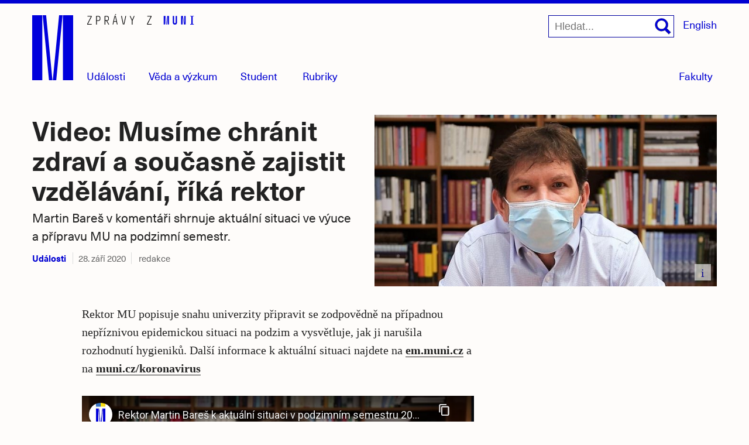

--- FILE ---
content_type: text/html; charset=utf-8
request_url: https://www.youtube-nocookie.com/embed/gYcbgKIESEw?rel=0&modestbranding=1
body_size: 47483
content:
<!DOCTYPE html><html lang="en" dir="ltr" data-cast-api-enabled="true"><head><meta name="viewport" content="width=device-width, initial-scale=1"><script nonce="oXp9znHotoVS4S7e2rttDQ">if ('undefined' == typeof Symbol || 'undefined' == typeof Symbol.iterator) {delete Array.prototype.entries;}</script><style name="www-roboto" nonce="LA0NYgZkoSxCJ0yeIR48MA">@font-face{font-family:'Roboto';font-style:normal;font-weight:400;font-stretch:100%;src:url(//fonts.gstatic.com/s/roboto/v48/KFO7CnqEu92Fr1ME7kSn66aGLdTylUAMa3GUBHMdazTgWw.woff2)format('woff2');unicode-range:U+0460-052F,U+1C80-1C8A,U+20B4,U+2DE0-2DFF,U+A640-A69F,U+FE2E-FE2F;}@font-face{font-family:'Roboto';font-style:normal;font-weight:400;font-stretch:100%;src:url(//fonts.gstatic.com/s/roboto/v48/KFO7CnqEu92Fr1ME7kSn66aGLdTylUAMa3iUBHMdazTgWw.woff2)format('woff2');unicode-range:U+0301,U+0400-045F,U+0490-0491,U+04B0-04B1,U+2116;}@font-face{font-family:'Roboto';font-style:normal;font-weight:400;font-stretch:100%;src:url(//fonts.gstatic.com/s/roboto/v48/KFO7CnqEu92Fr1ME7kSn66aGLdTylUAMa3CUBHMdazTgWw.woff2)format('woff2');unicode-range:U+1F00-1FFF;}@font-face{font-family:'Roboto';font-style:normal;font-weight:400;font-stretch:100%;src:url(//fonts.gstatic.com/s/roboto/v48/KFO7CnqEu92Fr1ME7kSn66aGLdTylUAMa3-UBHMdazTgWw.woff2)format('woff2');unicode-range:U+0370-0377,U+037A-037F,U+0384-038A,U+038C,U+038E-03A1,U+03A3-03FF;}@font-face{font-family:'Roboto';font-style:normal;font-weight:400;font-stretch:100%;src:url(//fonts.gstatic.com/s/roboto/v48/KFO7CnqEu92Fr1ME7kSn66aGLdTylUAMawCUBHMdazTgWw.woff2)format('woff2');unicode-range:U+0302-0303,U+0305,U+0307-0308,U+0310,U+0312,U+0315,U+031A,U+0326-0327,U+032C,U+032F-0330,U+0332-0333,U+0338,U+033A,U+0346,U+034D,U+0391-03A1,U+03A3-03A9,U+03B1-03C9,U+03D1,U+03D5-03D6,U+03F0-03F1,U+03F4-03F5,U+2016-2017,U+2034-2038,U+203C,U+2040,U+2043,U+2047,U+2050,U+2057,U+205F,U+2070-2071,U+2074-208E,U+2090-209C,U+20D0-20DC,U+20E1,U+20E5-20EF,U+2100-2112,U+2114-2115,U+2117-2121,U+2123-214F,U+2190,U+2192,U+2194-21AE,U+21B0-21E5,U+21F1-21F2,U+21F4-2211,U+2213-2214,U+2216-22FF,U+2308-230B,U+2310,U+2319,U+231C-2321,U+2336-237A,U+237C,U+2395,U+239B-23B7,U+23D0,U+23DC-23E1,U+2474-2475,U+25AF,U+25B3,U+25B7,U+25BD,U+25C1,U+25CA,U+25CC,U+25FB,U+266D-266F,U+27C0-27FF,U+2900-2AFF,U+2B0E-2B11,U+2B30-2B4C,U+2BFE,U+3030,U+FF5B,U+FF5D,U+1D400-1D7FF,U+1EE00-1EEFF;}@font-face{font-family:'Roboto';font-style:normal;font-weight:400;font-stretch:100%;src:url(//fonts.gstatic.com/s/roboto/v48/KFO7CnqEu92Fr1ME7kSn66aGLdTylUAMaxKUBHMdazTgWw.woff2)format('woff2');unicode-range:U+0001-000C,U+000E-001F,U+007F-009F,U+20DD-20E0,U+20E2-20E4,U+2150-218F,U+2190,U+2192,U+2194-2199,U+21AF,U+21E6-21F0,U+21F3,U+2218-2219,U+2299,U+22C4-22C6,U+2300-243F,U+2440-244A,U+2460-24FF,U+25A0-27BF,U+2800-28FF,U+2921-2922,U+2981,U+29BF,U+29EB,U+2B00-2BFF,U+4DC0-4DFF,U+FFF9-FFFB,U+10140-1018E,U+10190-1019C,U+101A0,U+101D0-101FD,U+102E0-102FB,U+10E60-10E7E,U+1D2C0-1D2D3,U+1D2E0-1D37F,U+1F000-1F0FF,U+1F100-1F1AD,U+1F1E6-1F1FF,U+1F30D-1F30F,U+1F315,U+1F31C,U+1F31E,U+1F320-1F32C,U+1F336,U+1F378,U+1F37D,U+1F382,U+1F393-1F39F,U+1F3A7-1F3A8,U+1F3AC-1F3AF,U+1F3C2,U+1F3C4-1F3C6,U+1F3CA-1F3CE,U+1F3D4-1F3E0,U+1F3ED,U+1F3F1-1F3F3,U+1F3F5-1F3F7,U+1F408,U+1F415,U+1F41F,U+1F426,U+1F43F,U+1F441-1F442,U+1F444,U+1F446-1F449,U+1F44C-1F44E,U+1F453,U+1F46A,U+1F47D,U+1F4A3,U+1F4B0,U+1F4B3,U+1F4B9,U+1F4BB,U+1F4BF,U+1F4C8-1F4CB,U+1F4D6,U+1F4DA,U+1F4DF,U+1F4E3-1F4E6,U+1F4EA-1F4ED,U+1F4F7,U+1F4F9-1F4FB,U+1F4FD-1F4FE,U+1F503,U+1F507-1F50B,U+1F50D,U+1F512-1F513,U+1F53E-1F54A,U+1F54F-1F5FA,U+1F610,U+1F650-1F67F,U+1F687,U+1F68D,U+1F691,U+1F694,U+1F698,U+1F6AD,U+1F6B2,U+1F6B9-1F6BA,U+1F6BC,U+1F6C6-1F6CF,U+1F6D3-1F6D7,U+1F6E0-1F6EA,U+1F6F0-1F6F3,U+1F6F7-1F6FC,U+1F700-1F7FF,U+1F800-1F80B,U+1F810-1F847,U+1F850-1F859,U+1F860-1F887,U+1F890-1F8AD,U+1F8B0-1F8BB,U+1F8C0-1F8C1,U+1F900-1F90B,U+1F93B,U+1F946,U+1F984,U+1F996,U+1F9E9,U+1FA00-1FA6F,U+1FA70-1FA7C,U+1FA80-1FA89,U+1FA8F-1FAC6,U+1FACE-1FADC,U+1FADF-1FAE9,U+1FAF0-1FAF8,U+1FB00-1FBFF;}@font-face{font-family:'Roboto';font-style:normal;font-weight:400;font-stretch:100%;src:url(//fonts.gstatic.com/s/roboto/v48/KFO7CnqEu92Fr1ME7kSn66aGLdTylUAMa3OUBHMdazTgWw.woff2)format('woff2');unicode-range:U+0102-0103,U+0110-0111,U+0128-0129,U+0168-0169,U+01A0-01A1,U+01AF-01B0,U+0300-0301,U+0303-0304,U+0308-0309,U+0323,U+0329,U+1EA0-1EF9,U+20AB;}@font-face{font-family:'Roboto';font-style:normal;font-weight:400;font-stretch:100%;src:url(//fonts.gstatic.com/s/roboto/v48/KFO7CnqEu92Fr1ME7kSn66aGLdTylUAMa3KUBHMdazTgWw.woff2)format('woff2');unicode-range:U+0100-02BA,U+02BD-02C5,U+02C7-02CC,U+02CE-02D7,U+02DD-02FF,U+0304,U+0308,U+0329,U+1D00-1DBF,U+1E00-1E9F,U+1EF2-1EFF,U+2020,U+20A0-20AB,U+20AD-20C0,U+2113,U+2C60-2C7F,U+A720-A7FF;}@font-face{font-family:'Roboto';font-style:normal;font-weight:400;font-stretch:100%;src:url(//fonts.gstatic.com/s/roboto/v48/KFO7CnqEu92Fr1ME7kSn66aGLdTylUAMa3yUBHMdazQ.woff2)format('woff2');unicode-range:U+0000-00FF,U+0131,U+0152-0153,U+02BB-02BC,U+02C6,U+02DA,U+02DC,U+0304,U+0308,U+0329,U+2000-206F,U+20AC,U+2122,U+2191,U+2193,U+2212,U+2215,U+FEFF,U+FFFD;}@font-face{font-family:'Roboto';font-style:normal;font-weight:500;font-stretch:100%;src:url(//fonts.gstatic.com/s/roboto/v48/KFO7CnqEu92Fr1ME7kSn66aGLdTylUAMa3GUBHMdazTgWw.woff2)format('woff2');unicode-range:U+0460-052F,U+1C80-1C8A,U+20B4,U+2DE0-2DFF,U+A640-A69F,U+FE2E-FE2F;}@font-face{font-family:'Roboto';font-style:normal;font-weight:500;font-stretch:100%;src:url(//fonts.gstatic.com/s/roboto/v48/KFO7CnqEu92Fr1ME7kSn66aGLdTylUAMa3iUBHMdazTgWw.woff2)format('woff2');unicode-range:U+0301,U+0400-045F,U+0490-0491,U+04B0-04B1,U+2116;}@font-face{font-family:'Roboto';font-style:normal;font-weight:500;font-stretch:100%;src:url(//fonts.gstatic.com/s/roboto/v48/KFO7CnqEu92Fr1ME7kSn66aGLdTylUAMa3CUBHMdazTgWw.woff2)format('woff2');unicode-range:U+1F00-1FFF;}@font-face{font-family:'Roboto';font-style:normal;font-weight:500;font-stretch:100%;src:url(//fonts.gstatic.com/s/roboto/v48/KFO7CnqEu92Fr1ME7kSn66aGLdTylUAMa3-UBHMdazTgWw.woff2)format('woff2');unicode-range:U+0370-0377,U+037A-037F,U+0384-038A,U+038C,U+038E-03A1,U+03A3-03FF;}@font-face{font-family:'Roboto';font-style:normal;font-weight:500;font-stretch:100%;src:url(//fonts.gstatic.com/s/roboto/v48/KFO7CnqEu92Fr1ME7kSn66aGLdTylUAMawCUBHMdazTgWw.woff2)format('woff2');unicode-range:U+0302-0303,U+0305,U+0307-0308,U+0310,U+0312,U+0315,U+031A,U+0326-0327,U+032C,U+032F-0330,U+0332-0333,U+0338,U+033A,U+0346,U+034D,U+0391-03A1,U+03A3-03A9,U+03B1-03C9,U+03D1,U+03D5-03D6,U+03F0-03F1,U+03F4-03F5,U+2016-2017,U+2034-2038,U+203C,U+2040,U+2043,U+2047,U+2050,U+2057,U+205F,U+2070-2071,U+2074-208E,U+2090-209C,U+20D0-20DC,U+20E1,U+20E5-20EF,U+2100-2112,U+2114-2115,U+2117-2121,U+2123-214F,U+2190,U+2192,U+2194-21AE,U+21B0-21E5,U+21F1-21F2,U+21F4-2211,U+2213-2214,U+2216-22FF,U+2308-230B,U+2310,U+2319,U+231C-2321,U+2336-237A,U+237C,U+2395,U+239B-23B7,U+23D0,U+23DC-23E1,U+2474-2475,U+25AF,U+25B3,U+25B7,U+25BD,U+25C1,U+25CA,U+25CC,U+25FB,U+266D-266F,U+27C0-27FF,U+2900-2AFF,U+2B0E-2B11,U+2B30-2B4C,U+2BFE,U+3030,U+FF5B,U+FF5D,U+1D400-1D7FF,U+1EE00-1EEFF;}@font-face{font-family:'Roboto';font-style:normal;font-weight:500;font-stretch:100%;src:url(//fonts.gstatic.com/s/roboto/v48/KFO7CnqEu92Fr1ME7kSn66aGLdTylUAMaxKUBHMdazTgWw.woff2)format('woff2');unicode-range:U+0001-000C,U+000E-001F,U+007F-009F,U+20DD-20E0,U+20E2-20E4,U+2150-218F,U+2190,U+2192,U+2194-2199,U+21AF,U+21E6-21F0,U+21F3,U+2218-2219,U+2299,U+22C4-22C6,U+2300-243F,U+2440-244A,U+2460-24FF,U+25A0-27BF,U+2800-28FF,U+2921-2922,U+2981,U+29BF,U+29EB,U+2B00-2BFF,U+4DC0-4DFF,U+FFF9-FFFB,U+10140-1018E,U+10190-1019C,U+101A0,U+101D0-101FD,U+102E0-102FB,U+10E60-10E7E,U+1D2C0-1D2D3,U+1D2E0-1D37F,U+1F000-1F0FF,U+1F100-1F1AD,U+1F1E6-1F1FF,U+1F30D-1F30F,U+1F315,U+1F31C,U+1F31E,U+1F320-1F32C,U+1F336,U+1F378,U+1F37D,U+1F382,U+1F393-1F39F,U+1F3A7-1F3A8,U+1F3AC-1F3AF,U+1F3C2,U+1F3C4-1F3C6,U+1F3CA-1F3CE,U+1F3D4-1F3E0,U+1F3ED,U+1F3F1-1F3F3,U+1F3F5-1F3F7,U+1F408,U+1F415,U+1F41F,U+1F426,U+1F43F,U+1F441-1F442,U+1F444,U+1F446-1F449,U+1F44C-1F44E,U+1F453,U+1F46A,U+1F47D,U+1F4A3,U+1F4B0,U+1F4B3,U+1F4B9,U+1F4BB,U+1F4BF,U+1F4C8-1F4CB,U+1F4D6,U+1F4DA,U+1F4DF,U+1F4E3-1F4E6,U+1F4EA-1F4ED,U+1F4F7,U+1F4F9-1F4FB,U+1F4FD-1F4FE,U+1F503,U+1F507-1F50B,U+1F50D,U+1F512-1F513,U+1F53E-1F54A,U+1F54F-1F5FA,U+1F610,U+1F650-1F67F,U+1F687,U+1F68D,U+1F691,U+1F694,U+1F698,U+1F6AD,U+1F6B2,U+1F6B9-1F6BA,U+1F6BC,U+1F6C6-1F6CF,U+1F6D3-1F6D7,U+1F6E0-1F6EA,U+1F6F0-1F6F3,U+1F6F7-1F6FC,U+1F700-1F7FF,U+1F800-1F80B,U+1F810-1F847,U+1F850-1F859,U+1F860-1F887,U+1F890-1F8AD,U+1F8B0-1F8BB,U+1F8C0-1F8C1,U+1F900-1F90B,U+1F93B,U+1F946,U+1F984,U+1F996,U+1F9E9,U+1FA00-1FA6F,U+1FA70-1FA7C,U+1FA80-1FA89,U+1FA8F-1FAC6,U+1FACE-1FADC,U+1FADF-1FAE9,U+1FAF0-1FAF8,U+1FB00-1FBFF;}@font-face{font-family:'Roboto';font-style:normal;font-weight:500;font-stretch:100%;src:url(//fonts.gstatic.com/s/roboto/v48/KFO7CnqEu92Fr1ME7kSn66aGLdTylUAMa3OUBHMdazTgWw.woff2)format('woff2');unicode-range:U+0102-0103,U+0110-0111,U+0128-0129,U+0168-0169,U+01A0-01A1,U+01AF-01B0,U+0300-0301,U+0303-0304,U+0308-0309,U+0323,U+0329,U+1EA0-1EF9,U+20AB;}@font-face{font-family:'Roboto';font-style:normal;font-weight:500;font-stretch:100%;src:url(//fonts.gstatic.com/s/roboto/v48/KFO7CnqEu92Fr1ME7kSn66aGLdTylUAMa3KUBHMdazTgWw.woff2)format('woff2');unicode-range:U+0100-02BA,U+02BD-02C5,U+02C7-02CC,U+02CE-02D7,U+02DD-02FF,U+0304,U+0308,U+0329,U+1D00-1DBF,U+1E00-1E9F,U+1EF2-1EFF,U+2020,U+20A0-20AB,U+20AD-20C0,U+2113,U+2C60-2C7F,U+A720-A7FF;}@font-face{font-family:'Roboto';font-style:normal;font-weight:500;font-stretch:100%;src:url(//fonts.gstatic.com/s/roboto/v48/KFO7CnqEu92Fr1ME7kSn66aGLdTylUAMa3yUBHMdazQ.woff2)format('woff2');unicode-range:U+0000-00FF,U+0131,U+0152-0153,U+02BB-02BC,U+02C6,U+02DA,U+02DC,U+0304,U+0308,U+0329,U+2000-206F,U+20AC,U+2122,U+2191,U+2193,U+2212,U+2215,U+FEFF,U+FFFD;}</style><script name="www-roboto" nonce="oXp9znHotoVS4S7e2rttDQ">if (document.fonts && document.fonts.load) {document.fonts.load("400 10pt Roboto", "E"); document.fonts.load("500 10pt Roboto", "E");}</script><link rel="stylesheet" href="/s/player/b95b0e7a/www-player.css" name="www-player" nonce="LA0NYgZkoSxCJ0yeIR48MA"><style nonce="LA0NYgZkoSxCJ0yeIR48MA">html {overflow: hidden;}body {font: 12px Roboto, Arial, sans-serif; background-color: #000; color: #fff; height: 100%; width: 100%; overflow: hidden; position: absolute; margin: 0; padding: 0;}#player {width: 100%; height: 100%;}h1 {text-align: center; color: #fff;}h3 {margin-top: 6px; margin-bottom: 3px;}.player-unavailable {position: absolute; top: 0; left: 0; right: 0; bottom: 0; padding: 25px; font-size: 13px; background: url(/img/meh7.png) 50% 65% no-repeat;}.player-unavailable .message {text-align: left; margin: 0 -5px 15px; padding: 0 5px 14px; border-bottom: 1px solid #888; font-size: 19px; font-weight: normal;}.player-unavailable a {color: #167ac6; text-decoration: none;}</style><script nonce="oXp9znHotoVS4S7e2rttDQ">var ytcsi={gt:function(n){n=(n||"")+"data_";return ytcsi[n]||(ytcsi[n]={tick:{},info:{},gel:{preLoggedGelInfos:[]}})},now:window.performance&&window.performance.timing&&window.performance.now&&window.performance.timing.navigationStart?function(){return window.performance.timing.navigationStart+window.performance.now()}:function(){return(new Date).getTime()},tick:function(l,t,n){var ticks=ytcsi.gt(n).tick;var v=t||ytcsi.now();if(ticks[l]){ticks["_"+l]=ticks["_"+l]||[ticks[l]];ticks["_"+l].push(v)}ticks[l]=
v},info:function(k,v,n){ytcsi.gt(n).info[k]=v},infoGel:function(p,n){ytcsi.gt(n).gel.preLoggedGelInfos.push(p)},setStart:function(t,n){ytcsi.tick("_start",t,n)}};
(function(w,d){function isGecko(){if(!w.navigator)return false;try{if(w.navigator.userAgentData&&w.navigator.userAgentData.brands&&w.navigator.userAgentData.brands.length){var brands=w.navigator.userAgentData.brands;var i=0;for(;i<brands.length;i++)if(brands[i]&&brands[i].brand==="Firefox")return true;return false}}catch(e){setTimeout(function(){throw e;})}if(!w.navigator.userAgent)return false;var ua=w.navigator.userAgent;return ua.indexOf("Gecko")>0&&ua.toLowerCase().indexOf("webkit")<0&&ua.indexOf("Edge")<
0&&ua.indexOf("Trident")<0&&ua.indexOf("MSIE")<0}ytcsi.setStart(w.performance?w.performance.timing.responseStart:null);var isPrerender=(d.visibilityState||d.webkitVisibilityState)=="prerender";var vName=!d.visibilityState&&d.webkitVisibilityState?"webkitvisibilitychange":"visibilitychange";if(isPrerender){var startTick=function(){ytcsi.setStart();d.removeEventListener(vName,startTick)};d.addEventListener(vName,startTick,false)}if(d.addEventListener)d.addEventListener(vName,function(){ytcsi.tick("vc")},
false);if(isGecko()){var isHidden=(d.visibilityState||d.webkitVisibilityState)=="hidden";if(isHidden)ytcsi.tick("vc")}var slt=function(el,t){setTimeout(function(){var n=ytcsi.now();el.loadTime=n;if(el.slt)el.slt()},t)};w.__ytRIL=function(el){if(!el.getAttribute("data-thumb"))if(w.requestAnimationFrame)w.requestAnimationFrame(function(){slt(el,0)});else slt(el,16)}})(window,document);
</script><script nonce="oXp9znHotoVS4S7e2rttDQ">var ytcfg={d:function(){return window.yt&&yt.config_||ytcfg.data_||(ytcfg.data_={})},get:function(k,o){return k in ytcfg.d()?ytcfg.d()[k]:o},set:function(){var a=arguments;if(a.length>1)ytcfg.d()[a[0]]=a[1];else{var k;for(k in a[0])ytcfg.d()[k]=a[0][k]}}};
ytcfg.set({"CLIENT_CANARY_STATE":"none","DEVICE":"cbr\u003dChrome\u0026cbrand\u003dapple\u0026cbrver\u003d131.0.0.0\u0026ceng\u003dWebKit\u0026cengver\u003d537.36\u0026cos\u003dMacintosh\u0026cosver\u003d10_15_7\u0026cplatform\u003dDESKTOP","EVENT_ID":"Qypxae_8I66j1NgPn8T3gAg","EXPERIMENT_FLAGS":{"ab_det_apb_b":true,"ab_det_apm":true,"ab_det_el_h":true,"ab_det_em_inj":true,"ab_l_sig_st":true,"ab_l_sig_st_e":true,"action_companion_center_align_description":true,"allow_skip_networkless":true,"always_send_and_write":true,"att_web_record_metrics":true,"attmusi":true,"c3_enable_button_impression_logging":true,"c3_watch_page_component":true,"cancel_pending_navs":true,"clean_up_manual_attribution_header":true,"config_age_report_killswitch":true,"cow_optimize_idom_compat":true,"csi_config_handling_infra":true,"csi_on_gel":true,"delhi_mweb_colorful_sd":true,"delhi_mweb_colorful_sd_v2":true,"deprecate_csi_has_info":true,"deprecate_pair_servlet_enabled":true,"desktop_sparkles_light_cta_button":true,"disable_cached_masthead_data":true,"disable_child_node_auto_formatted_strings":true,"disable_log_to_visitor_layer":true,"disable_pacf_logging_for_memory_limited_tv":true,"embeds_enable_eid_enforcement_for_youtube":true,"embeds_enable_info_panel_dismissal":true,"embeds_enable_pfp_always_unbranded":true,"embeds_muted_autoplay_sound_fix":true,"embeds_serve_es6_client":true,"embeds_web_nwl_disable_nocookie":true,"embeds_web_updated_shorts_definition_fix":true,"enable_active_view_display_ad_renderer_web_home":true,"enable_ad_disclosure_banner_a11y_fix":true,"enable_chips_shelf_view_model_fully_reactive":true,"enable_client_creator_goal_ticker_bar_revamp":true,"enable_client_only_wiz_direct_reactions":true,"enable_client_sli_logging":true,"enable_client_streamz_web":true,"enable_client_ve_spec":true,"enable_cloud_save_error_popup_after_retry":true,"enable_dai_sdf_h5_preroll":true,"enable_datasync_id_header_in_web_vss_pings":true,"enable_default_mono_cta_migration_web_client":true,"enable_docked_chat_messages":true,"enable_entity_store_from_dependency_injection":true,"enable_inline_muted_playback_on_web_search":true,"enable_inline_muted_playback_on_web_search_for_vdc":true,"enable_inline_muted_playback_on_web_search_for_vdcb":true,"enable_is_extended_monitoring":true,"enable_is_mini_app_page_active_bugfix":true,"enable_logging_first_user_action_after_game_ready":true,"enable_ltc_param_fetch_from_innertube":true,"enable_masthead_mweb_padding_fix":true,"enable_menu_renderer_button_in_mweb_hclr":true,"enable_mini_app_command_handler_mweb_fix":true,"enable_mini_guide_downloads_item":true,"enable_mixed_direction_formatted_strings":true,"enable_mweb_livestream_ui_update":true,"enable_mweb_new_caption_language_picker":true,"enable_names_handles_account_switcher":true,"enable_network_request_logging_on_game_events":true,"enable_new_paid_product_placement":true,"enable_open_in_new_tab_icon_for_short_dr_for_desktop_search":true,"enable_open_yt_content":true,"enable_origin_query_parameter_bugfix":true,"enable_pause_ads_on_ytv_html5":true,"enable_payments_purchase_manager":true,"enable_pdp_icon_prefetch":true,"enable_pl_r_si_fa":true,"enable_place_pivot_url":true,"enable_playable_a11y_label_with_badge_text":true,"enable_pv_screen_modern_text":true,"enable_removing_navbar_title_on_hashtag_page_mweb":true,"enable_rta_manager":true,"enable_sdf_companion_h5":true,"enable_sdf_dai_h5_midroll":true,"enable_sdf_h5_endemic_mid_post_roll":true,"enable_sdf_on_h5_unplugged_vod_midroll":true,"enable_sdf_shorts_player_bytes_h5":true,"enable_sending_unwrapped_game_audio_as_serialized_metadata":true,"enable_sfv_effect_pivot_url":true,"enable_shorts_new_carousel":true,"enable_skip_ad_guidance_prompt":true,"enable_skippable_ads_for_unplugged_ad_pod":true,"enable_smearing_expansion_dai":true,"enable_third_party_info":true,"enable_time_out_messages":true,"enable_timeline_view_modern_transcript_fe":true,"enable_video_display_compact_button_group_for_desktop_search":true,"enable_web_home_top_landscape_image_layout_level_click":true,"enable_web_tiered_gel":true,"enable_window_constrained_buy_flow_dialog":true,"enable_wiz_queue_effect_and_on_init_initial_runs":true,"enable_ypc_spinners":true,"enable_yt_ata_iframe_authuser":true,"export_networkless_options":true,"export_player_version_to_ytconfig":true,"fill_single_video_with_notify_to_lasr":true,"fix_ad_miniplayer_controls_rendering":true,"fix_ads_tracking_for_swf_config_deprecation_mweb":true,"h5_companion_enable_adcpn_macro_substitution_for_click_pings":true,"h5_inplayer_enable_adcpn_macro_substitution_for_click_pings":true,"h5_reset_cache_and_filter_before_update_masthead":true,"hide_channel_creation_title_for_mweb":true,"high_ccv_client_side_caching_h5":true,"html5_force_debug_data_for_client_tmp_logs":true,"html5_log_trigger_events_with_debug_data":true,"html5_ssdai_enable_media_end_cue_range":true,"il_attach_cache_limit":true,"il_use_view_model_logging_context":true,"is_browser_support_for_webcam_streaming":true,"json_condensed_response":true,"kev_adb_pg":true,"kevlar_gel_error_routing":true,"kevlar_watch_cinematics":true,"live_chat_enable_controller_extraction":true,"live_chat_enable_rta_manager":true,"live_chat_increased_min_height":true,"log_click_with_layer_from_element_in_command_handler":true,"log_errors_through_nwl_on_retry":true,"mdx_enable_privacy_disclosure_ui":true,"mdx_load_cast_api_bootstrap_script":true,"medium_progress_bar_modification":true,"migrate_remaining_web_ad_badges_to_innertube":true,"mobile_account_menu_refresh":true,"mweb_account_linking_noapp":true,"mweb_after_render_to_scheduler":true,"mweb_allow_modern_search_suggest_behavior":true,"mweb_animated_actions":true,"mweb_app_upsell_button_direct_to_app":true,"mweb_big_progress_bar":true,"mweb_c3_disable_carve_out":true,"mweb_c3_disable_carve_out_keep_external_links":true,"mweb_c3_enable_adaptive_signals":true,"mweb_c3_endscreen":true,"mweb_c3_endscreen_v2":true,"mweb_c3_library_page_enable_recent_shelf":true,"mweb_c3_remove_web_navigation_endpoint_data":true,"mweb_c3_use_canonical_from_player_response":true,"mweb_cinematic_watch":true,"mweb_command_handler":true,"mweb_delay_watch_initial_data":true,"mweb_disable_searchbar_scroll":true,"mweb_enable_fine_scrubbing_for_recs":true,"mweb_enable_keto_batch_player_fullscreen":true,"mweb_enable_keto_batch_player_progress_bar":true,"mweb_enable_keto_batch_player_tooltips":true,"mweb_enable_lockup_view_model_for_ucp":true,"mweb_enable_mix_panel_title_metadata":true,"mweb_enable_more_drawer":true,"mweb_enable_optional_fullscreen_landscape_locking":true,"mweb_enable_overlay_touch_manager":true,"mweb_enable_premium_carve_out_fix":true,"mweb_enable_refresh_detection":true,"mweb_enable_search_imp":true,"mweb_enable_sequence_signal":true,"mweb_enable_shorts_pivot_button":true,"mweb_enable_shorts_video_preload":true,"mweb_enable_skippables_on_jio_phone":true,"mweb_enable_storyboards":true,"mweb_enable_two_line_title_on_shorts":true,"mweb_enable_varispeed_controller":true,"mweb_enable_warm_channel_requests":true,"mweb_enable_watch_feed_infinite_scroll":true,"mweb_enable_wrapped_unplugged_pause_membership_dialog_renderer":true,"mweb_filter_video_format_in_webfe":true,"mweb_fix_livestream_seeking":true,"mweb_fix_monitor_visibility_after_render":true,"mweb_fix_section_list_continuation_item_renderers":true,"mweb_force_ios_fallback_to_native_control":true,"mweb_fp_auto_fullscreen":true,"mweb_fullscreen_controls":true,"mweb_fullscreen_controls_action_buttons":true,"mweb_fullscreen_watch_system":true,"mweb_home_reactive_shorts":true,"mweb_innertube_search_command":true,"mweb_kaios_enable_autoplay_switch_view_model":true,"mweb_lang_in_html":true,"mweb_like_button_synced_with_entities":true,"mweb_logo_use_home_page_ve":true,"mweb_module_decoration":true,"mweb_native_control_in_faux_fullscreen_shared":true,"mweb_player_control_on_hover":true,"mweb_player_delhi_dtts":true,"mweb_player_settings_use_bottom_sheet":true,"mweb_player_show_previous_next_buttons_in_playlist":true,"mweb_player_skip_no_op_state_changes":true,"mweb_player_user_select_none":true,"mweb_playlist_engagement_panel":true,"mweb_progress_bar_seek_on_mouse_click":true,"mweb_pull_2_full":true,"mweb_pull_2_full_enable_touch_handlers":true,"mweb_schedule_warm_watch_response":true,"mweb_searchbox_legacy_navigation":true,"mweb_see_fewer_shorts":true,"mweb_shorts_comments_panel_id_change":true,"mweb_shorts_early_continuation":true,"mweb_show_ios_smart_banner":true,"mweb_show_sign_in_button_from_header":true,"mweb_use_server_url_on_startup":true,"mweb_watch_captions_enable_auto_translate":true,"mweb_watch_captions_set_default_size":true,"mweb_watch_stop_scheduler_on_player_response":true,"mweb_watchfeed_big_thumbnails":true,"mweb_yt_searchbox":true,"networkless_logging":true,"no_client_ve_attach_unless_shown":true,"nwl_send_from_memory_when_online":true,"pageid_as_header_web":true,"playback_settings_use_switch_menu":true,"player_controls_autonav_fix":true,"player_controls_skip_double_signal_update":true,"polymer_bad_build_labels":true,"polymer_verifiy_app_state":true,"qoe_send_and_write":true,"remove_chevron_from_ad_disclosure_banner_h5":true,"remove_masthead_channel_banner_on_refresh":true,"remove_slot_id_exited_trigger_for_dai_in_player_slot_expire":true,"replace_client_url_parsing_with_server_signal":true,"service_worker_enabled":true,"service_worker_push_enabled":true,"service_worker_push_home_page_prompt":true,"service_worker_push_watch_page_prompt":true,"shell_load_gcf":true,"shorten_initial_gel_batch_timeout":true,"should_use_yt_voice_endpoint_in_kaios":true,"skip_invalid_ytcsi_ticks":true,"skip_setting_info_in_csi_data_object":true,"smarter_ve_dedupping":true,"speedmaster_no_seek":true,"start_client_gcf_mweb":true,"stop_handling_click_for_non_rendering_overlay_layout":true,"suppress_error_204_logging":true,"synced_panel_scrolling_controller":true,"use_event_time_ms_header":true,"use_fifo_for_networkless":true,"use_player_abuse_bg_library":true,"use_request_time_ms_header":true,"use_session_based_sampling":true,"use_thumbnail_overlay_time_status_renderer_for_live_badge":true,"use_ts_visibilitylogger":true,"vss_final_ping_send_and_write":true,"vss_playback_use_send_and_write":true,"web_adaptive_repeat_ase":true,"web_always_load_chat_support":true,"web_animated_like":true,"web_api_url":true,"web_autonav_allow_off_by_default":true,"web_button_vm_refactor_disabled":true,"web_c3_log_app_init_finish":true,"web_csi_action_sampling_enabled":true,"web_dedupe_ve_grafting":true,"web_disable_backdrop_filter":true,"web_enable_ab_rsp_cl":true,"web_enable_course_icon_update":true,"web_enable_error_204":true,"web_fix_segmented_like_dislike_undefined":true,"web_gcf_hashes_innertube":true,"web_gel_timeout_cap":true,"web_metadata_carousel_elref_bugfix":true,"web_parent_target_for_sheets":true,"web_persist_server_autonav_state_on_client":true,"web_playback_associated_log_ctt":true,"web_playback_associated_ve":true,"web_prefetch_preload_video":true,"web_progress_bar_draggable":true,"web_resizable_advertiser_banner_on_masthead_safari_fix":true,"web_scheduler_auto_init":true,"web_shorts_just_watched_on_channel_and_pivot_study":true,"web_shorts_just_watched_overlay":true,"web_shorts_pivot_button_view_model_reactive":true,"web_update_panel_visibility_logging_fix":true,"web_video_attribute_view_model_a11y_fix":true,"web_watch_controls_state_signals":true,"web_wiz_attributed_string":true,"web_yt_config_context":true,"webfe_mweb_watch_microdata":true,"webfe_watch_shorts_canonical_url_fix":true,"webpo_exit_on_net_err":true,"wiz_diff_overwritable":true,"wiz_memoize_stamper_items":true,"woffle_used_state_report":true,"wpo_gel_strz":true,"ytcp_paper_tooltip_use_scoped_owner_root":true,"H5_async_logging_delay_ms":30000.0,"attention_logging_scroll_throttle":500.0,"autoplay_pause_by_lact_sampling_fraction":0.0,"cinematic_watch_effect_opacity":0.4,"log_window_onerror_fraction":0.1,"speedmaster_playback_rate":2.0,"tv_pacf_logging_sample_rate":0.01,"web_attention_logging_scroll_throttle":500.0,"web_load_prediction_threshold":0.1,"web_navigation_prediction_threshold":0.1,"web_pbj_log_warning_rate":0.0,"web_system_health_fraction":0.01,"ytidb_transaction_ended_event_rate_limit":0.02,"active_time_update_interval_ms":10000,"att_init_delay":500,"autoplay_pause_by_lact_sec":0,"botguard_async_snapshot_timeout_ms":3000,"check_navigator_accuracy_timeout_ms":0,"cinematic_watch_css_filter_blur_strength":40,"cinematic_watch_fade_out_duration":500,"close_webview_delay_ms":100,"cloud_save_game_data_rate_limit_ms":3000,"compression_disable_point":10,"custom_active_view_tos_timeout_ms":3600000,"embeds_widget_poll_interval_ms":0,"gel_min_batch_size":3,"gel_queue_timeout_max_ms":60000,"get_async_timeout_ms":60000,"hide_cta_for_home_web_video_ads_animate_in_time":2,"html5_byterate_soft_cap":0,"initial_gel_batch_timeout":2000,"max_body_size_to_compress":500000,"max_prefetch_window_sec_for_livestream_optimization":10,"min_prefetch_offset_sec_for_livestream_optimization":20,"mini_app_container_iframe_src_update_delay_ms":0,"multiple_preview_news_duration_time":11000,"mweb_c3_toast_duration_ms":5000,"mweb_deep_link_fallback_timeout_ms":10000,"mweb_delay_response_received_actions":100,"mweb_fp_dpad_rate_limit_ms":0,"mweb_fp_dpad_watch_title_clamp_lines":0,"mweb_history_manager_cache_size":100,"mweb_ios_fullscreen_playback_transition_delay_ms":500,"mweb_ios_fullscreen_system_pause_epilson_ms":0,"mweb_override_response_store_expiration_ms":0,"mweb_shorts_early_continuation_trigger_threshold":4,"mweb_w2w_max_age_seconds":0,"mweb_watch_captions_default_size":2,"neon_dark_launch_gradient_count":0,"network_polling_interval":30000,"play_click_interval_ms":30000,"play_ping_interval_ms":10000,"prefetch_comments_ms_after_video":0,"send_config_hash_timer":0,"service_worker_push_logged_out_prompt_watches":-1,"service_worker_push_prompt_cap":-1,"service_worker_push_prompt_delay_microseconds":3888000000000,"slow_compressions_before_abandon_count":4,"speedmaster_cancellation_movement_dp":10,"speedmaster_touch_activation_ms":500,"web_attention_logging_throttle":500,"web_foreground_heartbeat_interval_ms":28000,"web_gel_debounce_ms":10000,"web_logging_max_batch":100,"web_max_tracing_events":50,"web_tracing_session_replay":0,"wil_icon_max_concurrent_fetches":9999,"ytidb_remake_db_retries":3,"ytidb_reopen_db_retries":3,"WebClientReleaseProcessCritical__youtube_embeds_client_version_override":"","WebClientReleaseProcessCritical__youtube_embeds_web_client_version_override":"","WebClientReleaseProcessCritical__youtube_mweb_client_version_override":"","debug_forced_internalcountrycode":"","embeds_web_synth_ch_headers_banned_urls_regex":"","enable_web_media_service":"DISABLED","il_payload_scraping":"","live_chat_unicode_emoji_json_url":"https://www.gstatic.com/youtube/img/emojis/emojis-svg-9.json","mweb_deep_link_feature_tag_suffix":"11268432","mweb_enable_shorts_innertube_player_prefetch_trigger":"NONE","mweb_fp_dpad":"home,search,browse,channel,create_channel,experiments,settings,trending,oops,404,paid_memberships,sponsorship,premium,shorts","mweb_fp_dpad_linear_navigation":"","mweb_fp_dpad_linear_navigation_visitor":"","mweb_fp_dpad_visitor":"","mweb_preload_video_by_player_vars":"","mweb_sign_in_button_style":"STYLE_SUGGESTIVE_AVATAR","place_pivot_triggering_container_alternate":"","place_pivot_triggering_counterfactual_container_alternate":"","search_ui_mweb_searchbar_restyle":"DEFAULT","service_worker_push_force_notification_prompt_tag":"1","service_worker_scope":"/","suggest_exp_str":"","web_client_version_override":"","kevlar_command_handler_command_banlist":[],"mini_app_ids_without_game_ready":["UgkxHHtsak1SC8mRGHMZewc4HzeAY3yhPPmJ","Ugkx7OgzFqE6z_5Mtf4YsotGfQNII1DF_RBm"],"web_op_signal_type_banlist":[],"web_tracing_enabled_spans":["event","command"]},"GAPI_HINT_PARAMS":"m;/_/scs/abc-static/_/js/k\u003dgapi.gapi.en.FZb77tO2YW4.O/d\u003d1/rs\u003dAHpOoo8lqavmo6ayfVxZovyDiP6g3TOVSQ/m\u003d__features__","GAPI_HOST":"https://apis.google.com","GAPI_LOCALE":"en_US","GL":"US","HL":"en","HTML_DIR":"ltr","HTML_LANG":"en","INNERTUBE_API_KEY":"AIzaSyAO_FJ2SlqU8Q4STEHLGCilw_Y9_11qcW8","INNERTUBE_API_VERSION":"v1","INNERTUBE_CLIENT_NAME":"WEB_EMBEDDED_PLAYER","INNERTUBE_CLIENT_VERSION":"1.20260121.01.00","INNERTUBE_CONTEXT":{"client":{"hl":"en","gl":"US","remoteHost":"3.15.5.223","deviceMake":"Apple","deviceModel":"","visitorData":"[base64]%3D%3D","userAgent":"Mozilla/5.0 (Macintosh; Intel Mac OS X 10_15_7) AppleWebKit/537.36 (KHTML, like Gecko) Chrome/131.0.0.0 Safari/537.36; ClaudeBot/1.0; +claudebot@anthropic.com),gzip(gfe)","clientName":"WEB_EMBEDDED_PLAYER","clientVersion":"1.20260121.01.00","osName":"Macintosh","osVersion":"10_15_7","originalUrl":"https://www.youtube-nocookie.com/embed/gYcbgKIESEw?rel\u003d0\u0026modestbranding\u003d1","platform":"DESKTOP","clientFormFactor":"UNKNOWN_FORM_FACTOR","configInfo":{"appInstallData":"[base64]%3D"},"browserName":"Chrome","browserVersion":"131.0.0.0","acceptHeader":"text/html,application/xhtml+xml,application/xml;q\u003d0.9,image/webp,image/apng,*/*;q\u003d0.8,application/signed-exchange;v\u003db3;q\u003d0.9","deviceExperimentId":"ChxOelU1Tnprd01EVXhNemt5T0RNeU9EZzVPQT09EMPUxMsGGMPUxMsG","rolloutToken":"CKDJjPDUsITppAEQzLWXmbCdkgMYzLWXmbCdkgM%3D"},"user":{"lockedSafetyMode":false},"request":{"useSsl":true},"clickTracking":{"clickTrackingParams":"IhMIr6qXmbCdkgMVrhEVBR0f4h2A"},"thirdParty":{"embeddedPlayerContext":{"embeddedPlayerEncryptedContext":"[base64]","ancestorOriginsSupported":false}}},"INNERTUBE_CONTEXT_CLIENT_NAME":56,"INNERTUBE_CONTEXT_CLIENT_VERSION":"1.20260121.01.00","INNERTUBE_CONTEXT_GL":"US","INNERTUBE_CONTEXT_HL":"en","LATEST_ECATCHER_SERVICE_TRACKING_PARAMS":{"client.name":"WEB_EMBEDDED_PLAYER","client.jsfeat":"2021"},"LOGGED_IN":false,"PAGE_BUILD_LABEL":"youtube.embeds.web_20260121_01_RC00","PAGE_CL":858938007,"SERVER_NAME":"WebFE","VISITOR_DATA":"[base64]%3D%3D","WEB_PLAYER_CONTEXT_CONFIGS":{"WEB_PLAYER_CONTEXT_CONFIG_ID_EMBEDDED_PLAYER":{"rootElementId":"movie_player","jsUrl":"/s/player/b95b0e7a/player_ias.vflset/en_US/base.js","cssUrl":"/s/player/b95b0e7a/www-player.css","contextId":"WEB_PLAYER_CONTEXT_CONFIG_ID_EMBEDDED_PLAYER","eventLabel":"embedded","contentRegion":"US","hl":"en_US","hostLanguage":"en","innertubeApiKey":"AIzaSyAO_FJ2SlqU8Q4STEHLGCilw_Y9_11qcW8","innertubeApiVersion":"v1","innertubeContextClientVersion":"1.20260121.01.00","disableRelatedVideos":true,"device":{"brand":"apple","model":"","browser":"Chrome","browserVersion":"131.0.0.0","os":"Macintosh","osVersion":"10_15_7","platform":"DESKTOP","interfaceName":"WEB_EMBEDDED_PLAYER","interfaceVersion":"1.20260121.01.00"},"serializedExperimentIds":"24004644,24499532,51010235,51063643,51098299,51204329,51222973,51340662,51349914,51353393,51366423,51389629,51404808,51404810,51484222,51490331,51500051,51505436,51526267,51530495,51534669,51560386,51565116,51566373,51578633,51583565,51583821,51585555,51586115,51605258,51605395,51609829,51611457,51615068,51620867,51621065,51622844,51624035,51626155,51632249,51637029,51638932,51648336,51656217,51666850,51672162,51681662,51683502,51684301,51684307,51690474,51691589,51693511,51693994,51696107,51696619,51697032,51700777,51705183,51709242,51711227,51711298,51712601,51713237,51714463,51717189,51718246,51719411,51719590,51719628,51724103,51735451,51737133,51737678,51738919,51741220,51742829,51742878,51743156,51744562","serializedExperimentFlags":"H5_async_logging_delay_ms\u003d30000.0\u0026PlayerWeb__h5_enable_advisory_rating_restrictions\u003dtrue\u0026a11y_h5_associate_survey_question\u003dtrue\u0026ab_det_apb_b\u003dtrue\u0026ab_det_apm\u003dtrue\u0026ab_det_el_h\u003dtrue\u0026ab_det_em_inj\u003dtrue\u0026ab_l_sig_st\u003dtrue\u0026ab_l_sig_st_e\u003dtrue\u0026action_companion_center_align_description\u003dtrue\u0026ad_pod_disable_companion_persist_ads_quality\u003dtrue\u0026add_stmp_logs_for_voice_boost\u003dtrue\u0026allow_autohide_on_paused_videos\u003dtrue\u0026allow_drm_override\u003dtrue\u0026allow_live_autoplay\u003dtrue\u0026allow_poltergust_autoplay\u003dtrue\u0026allow_skip_networkless\u003dtrue\u0026allow_vp9_1080p_mq_enc\u003dtrue\u0026always_cache_redirect_endpoint\u003dtrue\u0026always_send_and_write\u003dtrue\u0026annotation_module_vast_cards_load_logging_fraction\u003d0.0\u0026assign_drm_family_by_format\u003dtrue\u0026att_web_record_metrics\u003dtrue\u0026attention_logging_scroll_throttle\u003d500.0\u0026attmusi\u003dtrue\u0026autoplay_time\u003d10000\u0026autoplay_time_for_fullscreen\u003d-1\u0026autoplay_time_for_music_content\u003d-1\u0026bg_vm_reinit_threshold\u003d7200000\u0026blocked_packages_for_sps\u003d[]\u0026botguard_async_snapshot_timeout_ms\u003d3000\u0026captions_url_add_ei\u003dtrue\u0026check_navigator_accuracy_timeout_ms\u003d0\u0026clean_up_manual_attribution_header\u003dtrue\u0026compression_disable_point\u003d10\u0026cow_optimize_idom_compat\u003dtrue\u0026csi_config_handling_infra\u003dtrue\u0026csi_on_gel\u003dtrue\u0026custom_active_view_tos_timeout_ms\u003d3600000\u0026dash_manifest_version\u003d5\u0026debug_bandaid_hostname\u003d\u0026debug_bandaid_port\u003d0\u0026debug_sherlog_username\u003d\u0026delhi_fast_follow_autonav_toggle\u003dtrue\u0026delhi_modern_player_default_thumbnail_percentage\u003d0.0\u0026delhi_modern_player_faster_autohide_delay_ms\u003d2000\u0026delhi_modern_player_pause_thumbnail_percentage\u003d0.6\u0026delhi_modern_web_player_blending_mode\u003d\u0026delhi_modern_web_player_disable_frosted_glass\u003dtrue\u0026delhi_modern_web_player_horizontal_volume_controls\u003dtrue\u0026delhi_modern_web_player_lhs_volume_controls\u003dtrue\u0026delhi_modern_web_player_responsive_compact_controls_threshold\u003d0\u0026deprecate_22\u003dtrue\u0026deprecate_csi_has_info\u003dtrue\u0026deprecate_delay_ping\u003dtrue\u0026deprecate_pair_servlet_enabled\u003dtrue\u0026desktop_sparkles_light_cta_button\u003dtrue\u0026disable_av1_setting\u003dtrue\u0026disable_branding_context\u003dtrue\u0026disable_cached_masthead_data\u003dtrue\u0026disable_channel_id_check_for_suspended_channels\u003dtrue\u0026disable_child_node_auto_formatted_strings\u003dtrue\u0026disable_lifa_for_supex_users\u003dtrue\u0026disable_log_to_visitor_layer\u003dtrue\u0026disable_mdx_connection_in_mdx_module_for_music_web\u003dtrue\u0026disable_pacf_logging_for_memory_limited_tv\u003dtrue\u0026disable_reduced_fullscreen_autoplay_countdown_for_minors\u003dtrue\u0026disable_reel_item_watch_format_filtering\u003dtrue\u0026disable_threegpp_progressive_formats\u003dtrue\u0026disable_touch_events_on_skip_button\u003dtrue\u0026edge_encryption_fill_primary_key_version\u003dtrue\u0026embeds_enable_info_panel_dismissal\u003dtrue\u0026embeds_enable_move_set_center_crop_to_public\u003dtrue\u0026embeds_enable_per_video_embed_config\u003dtrue\u0026embeds_enable_pfp_always_unbranded\u003dtrue\u0026embeds_web_lite_mode\u003d1\u0026embeds_web_nwl_disable_nocookie\u003dtrue\u0026embeds_web_synth_ch_headers_banned_urls_regex\u003d\u0026enable_active_view_display_ad_renderer_web_home\u003dtrue\u0026enable_active_view_lr_shorts_video\u003dtrue\u0026enable_active_view_web_shorts_video\u003dtrue\u0026enable_ad_cpn_macro_substitution_for_click_pings\u003dtrue\u0026enable_ad_disclosure_banner_a11y_fix\u003dtrue\u0026enable_app_promo_endcap_eml_on_tablet\u003dtrue\u0026enable_batched_cross_device_pings_in_gel_fanout\u003dtrue\u0026enable_cast_for_web_unplugged\u003dtrue\u0026enable_cast_on_music_web\u003dtrue\u0026enable_cipher_for_manifest_urls\u003dtrue\u0026enable_cleanup_masthead_autoplay_hack_fix\u003dtrue\u0026enable_client_creator_goal_ticker_bar_revamp\u003dtrue\u0026enable_client_only_wiz_direct_reactions\u003dtrue\u0026enable_client_page_id_header_for_first_party_pings\u003dtrue\u0026enable_client_sli_logging\u003dtrue\u0026enable_client_ve_spec\u003dtrue\u0026enable_cta_banner_on_unplugged_lr\u003dtrue\u0026enable_custom_playhead_parsing\u003dtrue\u0026enable_dai_sdf_h5_preroll\u003dtrue\u0026enable_datasync_id_header_in_web_vss_pings\u003dtrue\u0026enable_default_mono_cta_migration_web_client\u003dtrue\u0026enable_dsa_ad_badge_for_action_endcap_on_android\u003dtrue\u0026enable_dsa_ad_badge_for_action_endcap_on_ios\u003dtrue\u0026enable_entity_store_from_dependency_injection\u003dtrue\u0026enable_error_corrections_infocard_web_client\u003dtrue\u0026enable_error_corrections_infocards_icon_web\u003dtrue\u0026enable_inline_muted_playback_on_web_search\u003dtrue\u0026enable_inline_muted_playback_on_web_search_for_vdc\u003dtrue\u0026enable_inline_muted_playback_on_web_search_for_vdcb\u003dtrue\u0026enable_is_extended_monitoring\u003dtrue\u0026enable_kabuki_comments_on_shorts\u003ddisabled\u0026enable_ltc_param_fetch_from_innertube\u003dtrue\u0026enable_mixed_direction_formatted_strings\u003dtrue\u0026enable_modern_skip_button_on_web\u003dtrue\u0026enable_mweb_livestream_ui_update\u003dtrue\u0026enable_new_paid_product_placement\u003dtrue\u0026enable_open_in_new_tab_icon_for_short_dr_for_desktop_search\u003dtrue\u0026enable_out_of_stock_text_all_surfaces\u003dtrue\u0026enable_paid_content_overlay_bugfix\u003dtrue\u0026enable_pause_ads_on_ytv_html5\u003dtrue\u0026enable_pl_r_si_fa\u003dtrue\u0026enable_policy_based_hqa_filter_in_watch_server\u003dtrue\u0026enable_progres_commands_lr_feeds\u003dtrue\u0026enable_publishing_region_param_in_sus\u003dtrue\u0026enable_pv_screen_modern_text\u003dtrue\u0026enable_rpr_token_on_ltl_lookup\u003dtrue\u0026enable_sdf_companion_h5\u003dtrue\u0026enable_sdf_dai_h5_midroll\u003dtrue\u0026enable_sdf_h5_endemic_mid_post_roll\u003dtrue\u0026enable_sdf_on_h5_unplugged_vod_midroll\u003dtrue\u0026enable_sdf_shorts_player_bytes_h5\u003dtrue\u0026enable_server_driven_abr\u003dtrue\u0026enable_server_driven_abr_for_backgroundable\u003dtrue\u0026enable_server_driven_abr_url_generation\u003dtrue\u0026enable_server_driven_readahead\u003dtrue\u0026enable_skip_ad_guidance_prompt\u003dtrue\u0026enable_skip_to_next_messaging\u003dtrue\u0026enable_skippable_ads_for_unplugged_ad_pod\u003dtrue\u0026enable_smart_skip_player_controls_shown_on_web\u003dtrue\u0026enable_smart_skip_player_controls_shown_on_web_increased_triggering_sensitivity\u003dtrue\u0026enable_smart_skip_speedmaster_on_web\u003dtrue\u0026enable_smearing_expansion_dai\u003dtrue\u0026enable_split_screen_ad_baseline_experience_endemic_live_h5\u003dtrue\u0026enable_third_party_info\u003dtrue\u0026enable_to_call_playready_backend_directly\u003dtrue\u0026enable_unified_action_endcap_on_web\u003dtrue\u0026enable_video_display_compact_button_group_for_desktop_search\u003dtrue\u0026enable_voice_boost_feature\u003dtrue\u0026enable_vp9_appletv5_on_server\u003dtrue\u0026enable_watch_server_rejected_formats_logging\u003dtrue\u0026enable_web_home_top_landscape_image_layout_level_click\u003dtrue\u0026enable_web_media_session_metadata_fix\u003dtrue\u0026enable_web_premium_varispeed_upsell\u003dtrue\u0026enable_web_tiered_gel\u003dtrue\u0026enable_wiz_queue_effect_and_on_init_initial_runs\u003dtrue\u0026enable_yt_ata_iframe_authuser\u003dtrue\u0026enable_ytv_csdai_vp9\u003dtrue\u0026export_networkless_options\u003dtrue\u0026export_player_version_to_ytconfig\u003dtrue\u0026fill_live_request_config_in_ustreamer_config\u003dtrue\u0026fill_single_video_with_notify_to_lasr\u003dtrue\u0026filter_vb_without_non_vb_equivalents\u003dtrue\u0026filter_vp9_for_live_dai\u003dtrue\u0026fix_ad_miniplayer_controls_rendering\u003dtrue\u0026fix_ads_tracking_for_swf_config_deprecation_mweb\u003dtrue\u0026fix_h5_toggle_button_a11y\u003dtrue\u0026fix_survey_color_contrast_on_destop\u003dtrue\u0026fix_toggle_button_role_for_ad_components\u003dtrue\u0026fresca_polling_delay_override\u003d0\u0026gab_return_sabr_ssdai_config\u003dtrue\u0026gel_min_batch_size\u003d3\u0026gel_queue_timeout_max_ms\u003d60000\u0026gvi_channel_client_screen\u003dtrue\u0026h5_companion_enable_adcpn_macro_substitution_for_click_pings\u003dtrue\u0026h5_enable_ad_mbs\u003dtrue\u0026h5_inplayer_enable_adcpn_macro_substitution_for_click_pings\u003dtrue\u0026h5_reset_cache_and_filter_before_update_masthead\u003dtrue\u0026heatseeker_decoration_threshold\u003d0.0\u0026hfr_dropped_framerate_fallback_threshold\u003d0\u0026hide_cta_for_home_web_video_ads_animate_in_time\u003d2\u0026high_ccv_client_side_caching_h5\u003dtrue\u0026hls_use_new_codecs_string_api\u003dtrue\u0026html5_ad_timeout_ms\u003d0\u0026html5_adaptation_step_count\u003d0\u0026html5_ads_preroll_lock_timeout_delay_ms\u003d15000\u0026html5_allow_multiview_tile_preload\u003dtrue\u0026html5_allow_preloading_with_idle_only_network_for_sabr\u003dtrue\u0026html5_allow_video_keyframe_without_audio\u003dtrue\u0026html5_apply_constraints_in_client_for_sabr\u003dtrue\u0026html5_apply_min_failures\u003dtrue\u0026html5_apply_start_time_within_ads_for_ssdai_transitions\u003dtrue\u0026html5_atr_disable_force_fallback\u003dtrue\u0026html5_att_playback_timeout_ms\u003d30000\u0026html5_attach_num_random_bytes_to_bandaid\u003d0\u0026html5_attach_po_token_to_bandaid\u003dtrue\u0026html5_autonav_cap_idle_secs\u003d0\u0026html5_autonav_quality_cap\u003d720\u0026html5_autoplay_default_quality_cap\u003d0\u0026html5_auxiliary_estimate_weight\u003d0.0\u0026html5_av1_ordinal_cap\u003d0\u0026html5_bandaid_attach_content_po_token\u003dtrue\u0026html5_block_pip_safari_delay\u003d0\u0026html5_bypass_contention_secs\u003d0.0\u0026html5_byterate_soft_cap\u003d0\u0026html5_check_for_idle_network_interval_ms\u003d1000\u0026html5_chipset_soft_cap\u003d8192\u0026html5_clamp_invalid_seek_to_min_seekable_time\u003dtrue\u0026html5_consume_all_buffered_bytes_one_poll\u003dtrue\u0026html5_continuous_goodput_probe_interval_ms\u003d0\u0026html5_d6de4_cloud_project_number\u003d868618676952\u0026html5_d6de4_defer_timeout_ms\u003d0\u0026html5_debug_data_log_probability\u003d0.0\u0026html5_decode_to_texture_cap\u003dtrue\u0026html5_default_ad_gain\u003d0.5\u0026html5_default_av1_threshold\u003d0\u0026html5_default_quality_cap\u003d0\u0026html5_defer_fetch_att_ms\u003d0\u0026html5_delayed_retry_count\u003d1\u0026html5_delayed_retry_delay_ms\u003d5000\u0026html5_deprecate_adservice\u003dtrue\u0026html5_deprecate_manifestful_fallback\u003dtrue\u0026html5_deprecate_video_tag_pool\u003dtrue\u0026html5_desktop_vr180_allow_panning\u003dtrue\u0026html5_df_downgrade_thresh\u003d0.6\u0026html5_disable_client_autonav_cap_for_onesie\u003dtrue\u0026html5_disable_loop_range_for_shorts_ads\u003dtrue\u0026html5_disable_move_pssh_to_moov\u003dtrue\u0026html5_disable_non_contiguous\u003dtrue\u0026html5_disable_peak_shave_for_onesie\u003dtrue\u0026html5_disable_ustreamer_constraint_for_sabr\u003dtrue\u0026html5_disable_web_safari_dai\u003dtrue\u0026html5_displayed_frame_rate_downgrade_threshold\u003d45\u0026html5_drm_byterate_soft_cap\u003d0\u0026html5_drm_check_all_key_error_states\u003dtrue\u0026html5_drm_cpi_license_key\u003dtrue\u0026html5_drm_live_byterate_soft_cap\u003d0\u0026html5_early_media_for_sharper_shorts\u003dtrue\u0026html5_enable_ac3\u003dtrue\u0026html5_enable_audio_track_stickiness\u003dtrue\u0026html5_enable_audio_track_stickiness_phase_two\u003dtrue\u0026html5_enable_caption_changes_for_mosaic\u003dtrue\u0026html5_enable_composite_embargo\u003dtrue\u0026html5_enable_d6de4\u003dtrue\u0026html5_enable_d6de4_cold_start_and_error\u003dtrue\u0026html5_enable_d6de4_idle_priority_job\u003dtrue\u0026html5_enable_drc\u003dtrue\u0026html5_enable_drc_toggle_api\u003dtrue\u0026html5_enable_eac3\u003dtrue\u0026html5_enable_embedded_player_visibility_signals\u003dtrue\u0026html5_enable_oduc\u003dtrue\u0026html5_enable_sabr_format_selection\u003dtrue\u0026html5_enable_sabr_from_watch_server\u003dtrue\u0026html5_enable_sabr_host_fallback\u003dtrue\u0026html5_enable_sabr_vod_streaming_xhr\u003dtrue\u0026html5_enable_server_driven_request_cancellation\u003dtrue\u0026html5_enable_sps_retry_backoff_metadata_requests\u003dtrue\u0026html5_enable_ssdai_transition_with_only_enter_cuerange\u003dtrue\u0026html5_enable_triggering_cuepoint_for_slot\u003dtrue\u0026html5_enable_tvos_dash\u003dtrue\u0026html5_enable_tvos_encrypted_vp9\u003dtrue\u0026html5_enable_widevine_for_alc\u003dtrue\u0026html5_enable_widevine_for_fast_linear\u003dtrue\u0026html5_encourage_array_coalescing\u003dtrue\u0026html5_fill_default_mosaic_audio_track_id\u003dtrue\u0026html5_fix_multi_audio_offline_playback\u003dtrue\u0026html5_fixed_media_duration_for_request\u003d0\u0026html5_force_debug_data_for_client_tmp_logs\u003dtrue\u0026html5_force_sabr_from_watch_server_for_dfss\u003dtrue\u0026html5_forward_click_tracking_params_on_reload\u003dtrue\u0026html5_gapless_ad_autoplay_on_video_to_ad_only\u003dtrue\u0026html5_gapless_ended_transition_buffer_ms\u003d200\u0026html5_gapless_handoff_close_end_long_rebuffer_cfl\u003dtrue\u0026html5_gapless_handoff_close_end_long_rebuffer_delay_ms\u003d0\u0026html5_gapless_loop_seek_offset_in_milli\u003d0\u0026html5_gapless_slow_seek_cfl\u003dtrue\u0026html5_gapless_slow_seek_delay_ms\u003d0\u0026html5_gapless_slow_start_delay_ms\u003d0\u0026html5_generate_content_po_token\u003dtrue\u0026html5_generate_session_po_token\u003dtrue\u0026html5_gl_fps_threshold\u003d0\u0026html5_hard_cap_max_vertical_resolution_for_shorts\u003d0\u0026html5_hdcp_probing_stream_url\u003d\u0026html5_head_miss_secs\u003d0.0\u0026html5_hfr_quality_cap\u003d0\u0026html5_high_res_logging_percent\u003d1.0\u0026html5_hopeless_secs\u003d0\u0026html5_huli_ssdai_use_playback_state\u003dtrue\u0026html5_idle_rate_limit_ms\u003d0\u0026html5_ignore_sabrseek_during_adskip\u003dtrue\u0026html5_innertube_heartbeats_for_fairplay\u003dtrue\u0026html5_innertube_heartbeats_for_playready\u003dtrue\u0026html5_innertube_heartbeats_for_widevine\u003dtrue\u0026html5_jumbo_mobile_subsegment_readahead_target\u003d3.0\u0026html5_jumbo_ull_nonstreaming_mffa_ms\u003d4000\u0026html5_jumbo_ull_subsegment_readahead_target\u003d1.3\u0026html5_kabuki_drm_live_51_default_off\u003dtrue\u0026html5_license_constraint_delay\u003d5000\u0026html5_live_abr_head_miss_fraction\u003d0.0\u0026html5_live_abr_repredict_fraction\u003d0.0\u0026html5_live_chunk_readahead_proxima_override\u003d0\u0026html5_live_low_latency_bandwidth_window\u003d0.0\u0026html5_live_normal_latency_bandwidth_window\u003d0.0\u0026html5_live_quality_cap\u003d0\u0026html5_live_ultra_low_latency_bandwidth_window\u003d0.0\u0026html5_liveness_drift_chunk_override\u003d0\u0026html5_liveness_drift_proxima_override\u003d0\u0026html5_log_audio_abr\u003dtrue\u0026html5_log_experiment_id_from_player_response_to_ctmp\u003d\u0026html5_log_first_ssdai_requests_killswitch\u003dtrue\u0026html5_log_rebuffer_events\u003d5\u0026html5_log_trigger_events_with_debug_data\u003dtrue\u0026html5_log_vss_extra_lr_cparams_freq\u003d\u0026html5_long_rebuffer_jiggle_cmt_delay_ms\u003d0\u0026html5_long_rebuffer_threshold_ms\u003d30000\u0026html5_manifestless_unplugged\u003dtrue\u0026html5_manifestless_vp9_otf\u003dtrue\u0026html5_max_buffer_health_for_downgrade_prop\u003d0.0\u0026html5_max_buffer_health_for_downgrade_secs\u003d0.0\u0026html5_max_byterate\u003d0\u0026html5_max_discontinuity_rewrite_count\u003d0\u0026html5_max_drift_per_track_secs\u003d0.0\u0026html5_max_headm_for_streaming_xhr\u003d0\u0026html5_max_live_dvr_window_plus_margin_secs\u003d46800.0\u0026html5_max_quality_sel_upgrade\u003d0\u0026html5_max_redirect_response_length\u003d8192\u0026html5_max_selectable_quality_ordinal\u003d0\u0026html5_max_vertical_resolution\u003d0\u0026html5_maximum_readahead_seconds\u003d0.0\u0026html5_media_fullscreen\u003dtrue\u0026html5_media_time_weight_prop\u003d0.0\u0026html5_min_failures_to_delay_retry\u003d3\u0026html5_min_media_duration_for_append_prop\u003d0.0\u0026html5_min_media_duration_for_cabr_slice\u003d0.01\u0026html5_min_playback_advance_for_steady_state_secs\u003d0\u0026html5_min_quality_ordinal\u003d0\u0026html5_min_readbehind_cap_secs\u003d60\u0026html5_min_readbehind_secs\u003d0\u0026html5_min_seconds_between_format_selections\u003d0.0\u0026html5_min_selectable_quality_ordinal\u003d0\u0026html5_min_startup_buffered_media_duration_for_live_secs\u003d0.0\u0026html5_min_startup_buffered_media_duration_secs\u003d1.2\u0026html5_min_startup_duration_live_secs\u003d0.25\u0026html5_min_underrun_buffered_pre_steady_state_ms\u003d0\u0026html5_min_upgrade_health_secs\u003d0.0\u0026html5_minimum_readahead_seconds\u003d0.0\u0026html5_mock_content_binding_for_session_token\u003d\u0026html5_move_disable_airplay\u003dtrue\u0026html5_no_placeholder_rollbacks\u003dtrue\u0026html5_non_onesie_attach_po_token\u003dtrue\u0026html5_offline_download_timeout_retry_limit\u003d4\u0026html5_offline_failure_retry_limit\u003d2\u0026html5_offline_playback_position_sync\u003dtrue\u0026html5_offline_prevent_redownload_downloaded_video\u003dtrue\u0026html5_onesie_audio_only_playback\u003dtrue\u0026html5_onesie_check_timeout\u003dtrue\u0026html5_onesie_defer_content_loader_ms\u003d0\u0026html5_onesie_live_ttl_secs\u003d8\u0026html5_onesie_prewarm_interval_ms\u003d0\u0026html5_onesie_prewarm_max_lact_ms\u003d0\u0026html5_onesie_redirector_timeout_ms\u003d0\u0026html5_onesie_send_streamer_context\u003dtrue\u0026html5_onesie_use_signed_onesie_ustreamer_config\u003dtrue\u0026html5_override_micro_discontinuities_threshold_ms\u003d-1\u0026html5_paced_poll_min_health_ms\u003d0\u0026html5_paced_poll_ms\u003d0\u0026html5_pause_on_nonforeground_platform_errors\u003dtrue\u0026html5_peak_shave\u003dtrue\u0026html5_perf_cap_override_sticky\u003dtrue\u0026html5_performance_cap_floor\u003d360\u0026html5_perserve_av1_perf_cap\u003dtrue\u0026html5_picture_in_picture_logging_onresize_ratio\u003d0.0\u0026html5_platform_max_buffer_health_oversend_duration_secs\u003d0.0\u0026html5_platform_minimum_readahead_seconds\u003d0.0\u0026html5_platform_whitelisted_for_frame_accurate_seeks\u003dtrue\u0026html5_player_att_initial_delay_ms\u003d3000\u0026html5_player_att_retry_delay_ms\u003d1500\u0026html5_player_autonav_logging\u003dtrue\u0026html5_player_dynamic_bottom_gradient\u003dtrue\u0026html5_player_min_build_cl\u003d-1\u0026html5_player_preload_ad_fix\u003dtrue\u0026html5_post_interrupt_readahead\u003d20\u0026html5_prefer_language_over_codec\u003dtrue\u0026html5_prefer_server_bwe3\u003dtrue\u0026html5_preload_before_initial_seek_with_sabr\u003dtrue\u0026html5_preload_wait_time_secs\u003d0.0\u0026html5_probe_primary_delay_base_ms\u003d0\u0026html5_process_all_encrypted_events\u003dtrue\u0026html5_publish_all_cuepoints\u003dtrue\u0026html5_qoe_proto_mock_length\u003d0\u0026html5_query_sw_secure_crypto_for_android\u003dtrue\u0026html5_random_playback_cap\u003d0\u0026html5_record_is_offline_on_playback_attempt_start\u003dtrue\u0026html5_record_ump_timing\u003dtrue\u0026html5_reload_by_kabuki_app\u003dtrue\u0026html5_remove_command_triggered_companions\u003dtrue\u0026html5_remove_not_servable_check_killswitch\u003dtrue\u0026html5_report_fatal_drm_restricted_error_killswitch\u003dtrue\u0026html5_report_slow_ads_as_error\u003dtrue\u0026html5_repredict_interval_ms\u003d0\u0026html5_request_only_hdr_or_sdr_keys\u003dtrue\u0026html5_request_size_max_kb\u003d0\u0026html5_request_size_min_kb\u003d0\u0026html5_reseek_after_time_jump_cfl\u003dtrue\u0026html5_reseek_after_time_jump_delay_ms\u003d0\u0026html5_reset_backoff_on_user_seek\u003dtrue\u0026html5_resource_bad_status_delay_scaling\u003d1.5\u0026html5_restrict_streaming_xhr_on_sqless_requests\u003dtrue\u0026html5_retry_downloads_for_expiration\u003dtrue\u0026html5_retry_on_drm_key_error\u003dtrue\u0026html5_retry_on_drm_unavailable\u003dtrue\u0026html5_retry_quota_exceeded_via_seek\u003dtrue\u0026html5_return_playback_if_already_preloaded\u003dtrue\u0026html5_sabr_enable_server_xtag_selection\u003dtrue\u0026html5_sabr_fetch_on_idle_network_preloaded_players\u003dtrue\u0026html5_sabr_force_max_network_interruption_duration_ms\u003d0\u0026html5_sabr_ignore_skipad_before_completion\u003dtrue\u0026html5_sabr_live_timing\u003dtrue\u0026html5_sabr_log_server_xtag_selection_onesie_mismatch\u003dtrue\u0026html5_sabr_min_media_bytes_factor_to_append_for_stream\u003d0.0\u0026html5_sabr_non_streaming_xhr_soft_cap\u003d0\u0026html5_sabr_non_streaming_xhr_vod_request_cancellation_timeout_ms\u003d0\u0026html5_sabr_report_partial_segment_estimated_duration\u003dtrue\u0026html5_sabr_report_request_cancellation_info\u003dtrue\u0026html5_sabr_request_limit_per_period\u003d20\u0026html5_sabr_request_limit_per_period_for_low_latency\u003d50\u0026html5_sabr_request_limit_per_period_for_ultra_low_latency\u003d20\u0026html5_sabr_request_on_constraint\u003dtrue\u0026html5_sabr_skip_client_audio_init_selection\u003dtrue\u0026html5_sabr_unused_bloat_size_bytes\u003d0\u0026html5_samsung_kant_limit_max_bitrate\u003d0\u0026html5_seek_jiggle_cmt_delay_ms\u003d8000\u0026html5_seek_new_elem_delay_ms\u003d12000\u0026html5_seek_new_elem_shorts_delay_ms\u003d2000\u0026html5_seek_new_media_element_shorts_reuse_cfl\u003dtrue\u0026html5_seek_new_media_element_shorts_reuse_delay_ms\u003d0\u0026html5_seek_new_media_source_shorts_reuse_cfl\u003dtrue\u0026html5_seek_new_media_source_shorts_reuse_delay_ms\u003d0\u0026html5_seek_set_cmt_delay_ms\u003d2000\u0026html5_seek_timeout_delay_ms\u003d20000\u0026html5_server_stitched_dai_decorated_url_retry_limit\u003d5\u0026html5_session_po_token_interval_time_ms\u003d900000\u0026html5_set_video_id_as_expected_content_binding\u003dtrue\u0026html5_shorts_gapless_ad_slow_start_cfl\u003dtrue\u0026html5_shorts_gapless_ad_slow_start_delay_ms\u003d0\u0026html5_shorts_gapless_next_buffer_in_seconds\u003d0\u0026html5_shorts_gapless_no_gllat\u003dtrue\u0026html5_shorts_gapless_slow_start_delay_ms\u003d0\u0026html5_show_drc_toggle\u003dtrue\u0026html5_simplified_backup_timeout_sabr_live\u003dtrue\u0026html5_skip_empty_po_token\u003dtrue\u0026html5_skip_slow_ad_delay_ms\u003d15000\u0026html5_slow_start_no_media_source_delay_ms\u003d0\u0026html5_slow_start_timeout_delay_ms\u003d20000\u0026html5_ssdai_enable_media_end_cue_range\u003dtrue\u0026html5_ssdai_enable_new_seek_logic\u003dtrue\u0026html5_ssdai_failure_retry_limit\u003d0\u0026html5_ssdai_log_missing_ad_config_reason\u003dtrue\u0026html5_stall_factor\u003d0.0\u0026html5_sticky_duration_mos\u003d0\u0026html5_store_xhr_headers_readable\u003dtrue\u0026html5_streaming_resilience\u003dtrue\u0026html5_streaming_xhr_time_based_consolidation_ms\u003d-1\u0026html5_subsegment_readahead_load_speed_check_interval\u003d0.5\u0026html5_subsegment_readahead_min_buffer_health_secs\u003d0.25\u0026html5_subsegment_readahead_min_buffer_health_secs_on_timeout\u003d0.1\u0026html5_subsegment_readahead_min_load_speed\u003d1.5\u0026html5_subsegment_readahead_seek_latency_fudge\u003d0.5\u0026html5_subsegment_readahead_target_buffer_health_secs\u003d0.5\u0026html5_subsegment_readahead_timeout_secs\u003d2.0\u0026html5_track_overshoot\u003dtrue\u0026html5_transfer_processing_logs_interval\u003d1000\u0026html5_trigger_loader_when_idle_network\u003dtrue\u0026html5_ugc_live_audio_51\u003dtrue\u0026html5_ugc_vod_audio_51\u003dtrue\u0026html5_unreported_seek_reseek_delay_ms\u003d0\u0026html5_update_time_on_seeked\u003dtrue\u0026html5_use_date_now_for_local_storage\u003dtrue\u0026html5_use_init_selected_audio\u003dtrue\u0026html5_use_jsonformatter_to_parse_player_response\u003dtrue\u0026html5_use_post_for_media\u003dtrue\u0026html5_use_shared_owl_instance\u003dtrue\u0026html5_use_ump\u003dtrue\u0026html5_use_ump_timing\u003dtrue\u0026html5_use_video_quality_cap_for_ustreamer_constraint\u003dtrue\u0026html5_use_video_transition_endpoint_heartbeat\u003dtrue\u0026html5_video_tbd_min_kb\u003d0\u0026html5_viewport_undersend_maximum\u003d0.0\u0026html5_volume_slider_tooltip\u003dtrue\u0026html5_wasm_initialization_delay_ms\u003d0.0\u0026html5_web_po_experiment_ids\u003d[]\u0026html5_web_po_request_key\u003d\u0026html5_web_po_token_disable_caching\u003dtrue\u0026html5_webpo_idle_priority_job\u003dtrue\u0026html5_webpo_kaios_defer_timeout_ms\u003d0\u0026html5_woffle_resume\u003dtrue\u0026html5_workaround_delay_trigger\u003dtrue\u0026ignore_overlapping_cue_points_on_endemic_live_html5\u003dtrue\u0026il_attach_cache_limit\u003dtrue\u0026il_payload_scraping\u003d\u0026il_use_view_model_logging_context\u003dtrue\u0026initial_gel_batch_timeout\u003d2000\u0026injected_license_handler_error_code\u003d0\u0026injected_license_handler_license_status\u003d0\u0026ios_and_android_fresca_polling_delay_override\u003d0\u0026itdrm_always_generate_media_keys\u003dtrue\u0026itdrm_always_use_widevine_sdk\u003dtrue\u0026itdrm_disable_external_key_rotation_system_ids\u003d[]\u0026itdrm_enable_revocation_reporting\u003dtrue\u0026itdrm_injected_license_service_error_code\u003d0\u0026itdrm_set_sabr_license_constraint\u003dtrue\u0026itdrm_use_fairplay_sdk\u003dtrue\u0026itdrm_use_widevine_sdk_for_premium_content\u003dtrue\u0026itdrm_use_widevine_sdk_only_for_sampled_dod\u003dtrue\u0026itdrm_widevine_hardened_vmp_mode\u003dlog\u0026json_condensed_response\u003dtrue\u0026kev_adb_pg\u003dtrue\u0026kevlar_command_handler_command_banlist\u003d[]\u0026kevlar_delhi_modern_web_endscreen_ideal_tile_width_percentage\u003d0.27\u0026kevlar_delhi_modern_web_endscreen_max_rows\u003d2\u0026kevlar_delhi_modern_web_endscreen_max_width\u003d500\u0026kevlar_delhi_modern_web_endscreen_min_width\u003d200\u0026kevlar_gel_error_routing\u003dtrue\u0026kevlar_miniplayer_expand_top\u003dtrue\u0026kevlar_miniplayer_play_pause_on_scrim\u003dtrue\u0026kevlar_playback_associated_queue\u003dtrue\u0026launch_license_service_all_ott_videos_automatic_fail_open\u003dtrue\u0026live_chat_enable_controller_extraction\u003dtrue\u0026live_chat_enable_rta_manager\u003dtrue\u0026live_chunk_readahead\u003d3\u0026log_click_with_layer_from_element_in_command_handler\u003dtrue\u0026log_errors_through_nwl_on_retry\u003dtrue\u0026log_window_onerror_fraction\u003d0.1\u0026manifestless_post_live\u003dtrue\u0026manifestless_post_live_ufph\u003dtrue\u0026max_body_size_to_compress\u003d500000\u0026max_cdfe_quality_ordinal\u003d0\u0026max_prefetch_window_sec_for_livestream_optimization\u003d10\u0026max_resolution_for_white_noise\u003d360\u0026mdx_enable_privacy_disclosure_ui\u003dtrue\u0026mdx_load_cast_api_bootstrap_script\u003dtrue\u0026migrate_remaining_web_ad_badges_to_innertube\u003dtrue\u0026min_prefetch_offset_sec_for_livestream_optimization\u003d20\u0026mta_drc_mutual_exclusion_removal\u003dtrue\u0026music_enable_shared_audio_tier_logic\u003dtrue\u0026mweb_account_linking_noapp\u003dtrue\u0026mweb_c3_endscreen\u003dtrue\u0026mweb_enable_fine_scrubbing_for_recs\u003dtrue\u0026mweb_enable_skippables_on_jio_phone\u003dtrue\u0026mweb_native_control_in_faux_fullscreen_shared\u003dtrue\u0026mweb_player_control_on_hover\u003dtrue\u0026mweb_progress_bar_seek_on_mouse_click\u003dtrue\u0026mweb_shorts_comments_panel_id_change\u003dtrue\u0026network_polling_interval\u003d30000\u0026networkless_logging\u003dtrue\u0026new_codecs_string_api_uses_legacy_style\u003dtrue\u0026no_client_ve_attach_unless_shown\u003dtrue\u0026no_drm_on_demand_with_cc_license\u003dtrue\u0026no_filler_video_for_ssa_playbacks\u003dtrue\u0026nwl_send_from_memory_when_online\u003dtrue\u0026onesie_add_gfe_frontline_to_player_request\u003dtrue\u0026onesie_enable_override_headm\u003dtrue\u0026override_drm_required_playback_policy_channels\u003d[]\u0026pageid_as_header_web\u003dtrue\u0026player_ads_set_adformat_on_client\u003dtrue\u0026player_bootstrap_method\u003dtrue\u0026player_destroy_old_version\u003dtrue\u0026player_enable_playback_playlist_change\u003dtrue\u0026player_new_info_card_format\u003dtrue\u0026player_underlay_min_player_width\u003d768.0\u0026player_underlay_video_width_fraction\u003d0.6\u0026player_web_canary_stage\u003d0\u0026playready_first_play_expiration\u003d-1\u0026podcasts_videostats_default_flush_interval_seconds\u003d0\u0026polymer_bad_build_labels\u003dtrue\u0026polymer_verifiy_app_state\u003dtrue\u0026populate_format_set_info_in_cdfe_formats\u003dtrue\u0026populate_head_minus_in_watch_server\u003dtrue\u0026preskip_button_style_ads_backend\u003d\u0026proxima_auto_threshold_max_network_interruption_duration_ms\u003d0\u0026proxima_auto_threshold_min_bandwidth_estimate_bytes_per_sec\u003d0\u0026qoe_nwl_downloads\u003dtrue\u0026qoe_send_and_write\u003dtrue\u0026quality_cap_for_inline_playback\u003d0\u0026quality_cap_for_inline_playback_ads\u003d0\u0026read_ahead_model_name\u003d\u0026refactor_mta_default_track_selection\u003dtrue\u0026reject_hidden_live_formats\u003dtrue\u0026reject_live_vp9_mq_clear_with_no_abr_ladder\u003dtrue\u0026remove_chevron_from_ad_disclosure_banner_h5\u003dtrue\u0026remove_masthead_channel_banner_on_refresh\u003dtrue\u0026remove_slot_id_exited_trigger_for_dai_in_player_slot_expire\u003dtrue\u0026replace_client_url_parsing_with_server_signal\u003dtrue\u0026replace_playability_retriever_in_watch\u003dtrue\u0026return_drm_product_unknown_for_clear_playbacks\u003dtrue\u0026sabr_enable_host_fallback\u003dtrue\u0026self_podding_header_string_template\u003dself_podding_interstitial_message\u0026self_podding_midroll_choice_string_template\u003dself_podding_midroll_choice\u0026send_config_hash_timer\u003d0\u0026serve_adaptive_fmts_for_live_streams\u003dtrue\u0026set_mock_id_as_expected_content_binding\u003d\u0026shell_load_gcf\u003dtrue\u0026shorten_initial_gel_batch_timeout\u003dtrue\u0026shorts_mode_to_player_api\u003dtrue\u0026simply_embedded_enable_botguard\u003dtrue\u0026skip_invalid_ytcsi_ticks\u003dtrue\u0026skip_setting_info_in_csi_data_object\u003dtrue\u0026slow_compressions_before_abandon_count\u003d4\u0026small_avatars_for_comments\u003dtrue\u0026smart_skip_web_player_bar_min_hover_length_milliseconds\u003d1000\u0026smarter_ve_dedupping\u003dtrue\u0026speedmaster_cancellation_movement_dp\u003d10\u0026speedmaster_playback_rate\u003d2.0\u0026speedmaster_touch_activation_ms\u003d500\u0026stop_handling_click_for_non_rendering_overlay_layout\u003dtrue\u0026streaming_data_emergency_itag_blacklist\u003d[]\u0026substitute_ad_cpn_macro_in_ssdai\u003dtrue\u0026suppress_error_204_logging\u003dtrue\u0026trim_adaptive_formats_signature_cipher_for_sabr_content\u003dtrue\u0026tv_pacf_logging_sample_rate\u003d0.01\u0026tvhtml5_unplugged_preload_cache_size\u003d5\u0026use_cue_range_marker_position\u003dtrue\u0026use_event_time_ms_header\u003dtrue\u0026use_fifo_for_networkless\u003dtrue\u0026use_generated_media_keys_in_fairplay_requests\u003dtrue\u0026use_inlined_player_rpc\u003dtrue\u0026use_new_codecs_string_api\u003dtrue\u0026use_player_abuse_bg_library\u003dtrue\u0026use_request_time_ms_header\u003dtrue\u0026use_rta_for_player\u003dtrue\u0026use_session_based_sampling\u003dtrue\u0026use_simplified_remove_webm_rules\u003dtrue\u0026use_thumbnail_overlay_time_status_renderer_for_live_badge\u003dtrue\u0026use_ts_visibilitylogger\u003dtrue\u0026use_video_playback_premium_signal\u003dtrue\u0026variable_buffer_timeout_ms\u003d0\u0026vp9_drm_live\u003dtrue\u0026vss_final_ping_send_and_write\u003dtrue\u0026vss_playback_use_send_and_write\u003dtrue\u0026web_api_url\u003dtrue\u0026web_attention_logging_scroll_throttle\u003d500.0\u0026web_attention_logging_throttle\u003d500\u0026web_button_vm_refactor_disabled\u003dtrue\u0026web_cinematic_watch_settings\u003dtrue\u0026web_client_version_override\u003d\u0026web_collect_offline_state\u003dtrue\u0026web_csi_action_sampling_enabled\u003dtrue\u0026web_dedupe_ve_grafting\u003dtrue\u0026web_enable_ab_rsp_cl\u003dtrue\u0026web_enable_caption_language_preference_stickiness\u003dtrue\u0026web_enable_course_icon_update\u003dtrue\u0026web_enable_error_204\u003dtrue\u0026web_enable_keyboard_shortcut_for_timely_actions\u003dtrue\u0026web_enable_shopping_timely_shelf_client\u003dtrue\u0026web_enable_timely_actions\u003dtrue\u0026web_fix_fine_scrubbing_false_play\u003dtrue\u0026web_foreground_heartbeat_interval_ms\u003d28000\u0026web_fullscreen_shorts\u003dtrue\u0026web_gcf_hashes_innertube\u003dtrue\u0026web_gel_debounce_ms\u003d10000\u0026web_gel_timeout_cap\u003dtrue\u0026web_heat_map_v2\u003dtrue\u0026web_hide_next_button\u003dtrue\u0026web_hide_watch_info_empty\u003dtrue\u0026web_load_prediction_threshold\u003d0.1\u0026web_logging_max_batch\u003d100\u0026web_max_tracing_events\u003d50\u0026web_navigation_prediction_threshold\u003d0.1\u0026web_op_signal_type_banlist\u003d[]\u0026web_playback_associated_log_ctt\u003dtrue\u0026web_playback_associated_ve\u003dtrue\u0026web_player_api_logging_fraction\u003d0.01\u0026web_player_big_mode_screen_width_cutoff\u003d4001\u0026web_player_default_peeking_px\u003d36\u0026web_player_enable_featured_product_banner_exclusives_on_desktop\u003dtrue\u0026web_player_enable_featured_product_banner_promotion_text_on_desktop\u003dtrue\u0026web_player_innertube_playlist_update\u003dtrue\u0026web_player_ipp_canary_type_for_logging\u003d\u0026web_player_log_click_before_generating_ve_conversion_params\u003dtrue\u0026web_player_miniplayer_in_context_menu\u003dtrue\u0026web_player_mouse_idle_wait_time_ms\u003d3000\u0026web_player_music_visualizer_treatment\u003dfake\u0026web_player_offline_playlist_auto_refresh\u003dtrue\u0026web_player_playable_sequences_refactor\u003dtrue\u0026web_player_quick_hide_timeout_ms\u003d250\u0026web_player_seek_chapters_by_shortcut\u003dtrue\u0026web_player_seek_overlay_additional_arrow_threshold\u003d200\u0026web_player_seek_overlay_duration_bump_scale\u003d0.9\u0026web_player_seek_overlay_linger_duration\u003d1000\u0026web_player_sentinel_is_uniplayer\u003dtrue\u0026web_player_show_music_in_this_video_graphic\u003dvideo_thumbnail\u0026web_player_spacebar_control_bugfix\u003dtrue\u0026web_player_ss_dai_ad_fetching_timeout_ms\u003d15000\u0026web_player_ss_media_time_offset\u003dtrue\u0026web_player_touch_idle_wait_time_ms\u003d4000\u0026web_player_transfer_timeout_threshold_ms\u003d10800000\u0026web_player_use_cinematic_label_2\u003dtrue\u0026web_player_use_new_api_for_quality_pullback\u003dtrue\u0026web_player_use_screen_width_for_big_mode\u003dtrue\u0026web_prefetch_preload_video\u003dtrue\u0026web_progress_bar_draggable\u003dtrue\u0026web_remix_allow_up_to_3x_playback_rate\u003dtrue\u0026web_resizable_advertiser_banner_on_masthead_safari_fix\u003dtrue\u0026web_scheduler_auto_init\u003dtrue\u0026web_settings_menu_surface_custom_playback\u003dtrue\u0026web_settings_use_input_slider\u003dtrue\u0026web_shorts_pivot_button_view_model_reactive\u003dtrue\u0026web_tracing_enabled_spans\u003d[event, command]\u0026web_tracing_session_replay\u003d0\u0026web_wiz_attributed_string\u003dtrue\u0026web_yt_config_context\u003dtrue\u0026webpo_exit_on_net_err\u003dtrue\u0026wil_icon_max_concurrent_fetches\u003d9999\u0026wiz_diff_overwritable\u003dtrue\u0026wiz_memoize_stamper_items\u003dtrue\u0026woffle_enable_download_status\u003dtrue\u0026woffle_used_state_report\u003dtrue\u0026wpo_gel_strz\u003dtrue\u0026write_reload_player_response_token_to_ustreamer_config_for_vod\u003dtrue\u0026ws_av1_max_height_floor\u003d0\u0026ws_av1_max_width_floor\u003d0\u0026ws_use_centralized_hqa_filter\u003dtrue\u0026ytcp_paper_tooltip_use_scoped_owner_root\u003dtrue\u0026ytidb_remake_db_retries\u003d3\u0026ytidb_reopen_db_retries\u003d3\u0026ytidb_transaction_ended_event_rate_limit\u003d0.02","startMuted":false,"mobileIphoneSupportsInlinePlayback":true,"isMobileDevice":false,"cspNonce":"oXp9znHotoVS4S7e2rttDQ","canaryState":"none","enableCsiLogging":true,"loaderUrl":"https://www.em.muni.cz/udalosti/13256-video-na-nastaveni-principu-vyuky-pracujeme-od-cervence-rika-rektor-bares-k-aktualni-situaci-na-muni","disableAutonav":false,"enableContentOwnerRelatedVideos":true,"isEmbed":true,"disableCastApi":false,"serializedEmbedConfig":"{\"disableRelatedVideos\":true}","disableMdxCast":false,"datasyncId":"Vf256ff3e||","encryptedHostFlags":"[base64]","canaryStage":"","trustedJsUrl":{"privateDoNotAccessOrElseTrustedResourceUrlWrappedValue":"/s/player/b95b0e7a/player_ias.vflset/en_US/base.js"},"trustedCssUrl":{"privateDoNotAccessOrElseTrustedResourceUrlWrappedValue":"/s/player/b95b0e7a/www-player.css"},"houseBrandUserStatus":"not_present","enableSabrOnEmbed":false,"serializedClientExperimentFlags":"45713225\u003d0\u002645713227\u003d0\u002645718175\u003d0.0\u002645718176\u003d0.0\u002645721421\u003d0\u002645725538\u003d0.0\u002645725539\u003d0.0\u002645725540\u003d0.0\u002645725541\u003d0.0\u002645725542\u003d0.0\u002645725543\u003d0.0\u002645728334\u003d0.0\u002645729215\u003dtrue\u002645732704\u003dtrue\u002645732791\u003dtrue\u002645735428\u003d4000.0\u002645736776\u003dtrue\u002645737488\u003d0.0\u002645737489\u003d0.0\u002645739023\u003d0.0\u002645741339\u003d0.0\u002645741773\u003d0.0\u002645743228\u003d0.0\u002645746966\u003d0.0\u002645746967\u003d0.0\u002645747053\u003d0.0\u002645750947\u003d0"}},"XSRF_FIELD_NAME":"session_token","XSRF_TOKEN":"[base64]\u003d\u003d","SERVER_VERSION":"prod","DATASYNC_ID":"Vf256ff3e||","SERIALIZED_CLIENT_CONFIG_DATA":"[base64]%3D","ROOT_VE_TYPE":16623,"CLIENT_PROTOCOL":"h2","CLIENT_TRANSPORT":"tcp","PLAYER_CLIENT_VERSION":"1.20260111.00.00","TIME_CREATED_MS":1769024067605,"VALID_SESSION_TEMPDATA_DOMAINS":["youtu.be","youtube.com","www.youtube.com","web-green-qa.youtube.com","web-release-qa.youtube.com","web-integration-qa.youtube.com","m.youtube.com","mweb-green-qa.youtube.com","mweb-release-qa.youtube.com","mweb-integration-qa.youtube.com","studio.youtube.com","studio-green-qa.youtube.com","studio-integration-qa.youtube.com"],"LOTTIE_URL":{"privateDoNotAccessOrElseTrustedResourceUrlWrappedValue":"https://www.youtube.com/s/desktop/e2b70753/jsbin/lottie-light.vflset/lottie-light.js"},"IDENTITY_MEMENTO":{"visitor_data":"[base64]%3D%3D"},"PLAYER_VARS":{"embedded_player_response":"{\"responseContext\":{\"serviceTrackingParams\":[{\"service\":\"CSI\",\"params\":[{\"key\":\"c\",\"value\":\"WEB_EMBEDDED_PLAYER\"},{\"key\":\"cver\",\"value\":\"1.20260121.01.00\"},{\"key\":\"yt_li\",\"value\":\"0\"},{\"key\":\"GetEmbeddedPlayer_rid\",\"value\":\"0xd45beeccf875601e\"}]},{\"service\":\"GFEEDBACK\",\"params\":[{\"key\":\"logged_in\",\"value\":\"0\"}]},{\"service\":\"GUIDED_HELP\",\"params\":[{\"key\":\"logged_in\",\"value\":\"0\"}]},{\"service\":\"ECATCHER\",\"params\":[{\"key\":\"client.version\",\"value\":\"20260121\"},{\"key\":\"client.name\",\"value\":\"WEB_EMBEDDED_PLAYER\"}]}]},\"embedPreview\":{\"thumbnailPreviewRenderer\":{\"title\":{\"runs\":[{\"text\":\"Rektor Martin Bareš k aktuální situaci v podzimním semestru 2020\"}]},\"defaultThumbnail\":{\"thumbnails\":[{\"url\":\"https://i.ytimg.com/vi_webp/gYcbgKIESEw/default.webp\",\"width\":120,\"height\":90},{\"url\":\"https://i.ytimg.com/vi/gYcbgKIESEw/hqdefault.jpg?sqp\u003d-oaymwEbCKgBEF5IVfKriqkDDggBFQAAiEIYAXABwAEG\\u0026rs\u003dAOn4CLBTyLYeJ-nyUKpNcJyVOLR_MiYDzQ\",\"width\":168,\"height\":94},{\"url\":\"https://i.ytimg.com/vi/gYcbgKIESEw/hqdefault.jpg?sqp\u003d-oaymwEbCMQBEG5IVfKriqkDDggBFQAAiEIYAXABwAEG\\u0026rs\u003dAOn4CLDXIVXYwzCked9PyXipm_NMFqfQOw\",\"width\":196,\"height\":110},{\"url\":\"https://i.ytimg.com/vi/gYcbgKIESEw/hqdefault.jpg?sqp\u003d-oaymwEcCPYBEIoBSFXyq4qpAw4IARUAAIhCGAFwAcABBg\u003d\u003d\\u0026rs\u003dAOn4CLD8UQspICUUEG6Fwbi7FBlZ4lNxLw\",\"width\":246,\"height\":138},{\"url\":\"https://i.ytimg.com/vi_webp/gYcbgKIESEw/mqdefault.webp\",\"width\":320,\"height\":180},{\"url\":\"https://i.ytimg.com/vi/gYcbgKIESEw/hqdefault.jpg?sqp\u003d-oaymwEcCNACELwBSFXyq4qpAw4IARUAAIhCGAFwAcABBg\u003d\u003d\\u0026rs\u003dAOn4CLDb9e8WwyxMNoOzQIRemO2yV7AZQw\",\"width\":336,\"height\":188},{\"url\":\"https://i.ytimg.com/vi_webp/gYcbgKIESEw/hqdefault.webp\",\"width\":480,\"height\":360},{\"url\":\"https://i.ytimg.com/vi_webp/gYcbgKIESEw/sddefault.webp\",\"width\":640,\"height\":480}]},\"playButton\":{\"buttonRenderer\":{\"style\":\"STYLE_DEFAULT\",\"size\":\"SIZE_DEFAULT\",\"isDisabled\":false,\"navigationEndpoint\":{\"clickTrackingParams\":\"CAkQ8FsiEwi2upiZsJ2SAxV2qv8EHcbDKsLKAQTARrn2\",\"watchEndpoint\":{\"videoId\":\"gYcbgKIESEw\"}},\"accessibility\":{\"label\":\"Play Rektor Martin Bareš k aktuální situaci v podzimním semestru 2020\"},\"trackingParams\":\"CAkQ8FsiEwi2upiZsJ2SAxV2qv8EHcbDKsI\u003d\"}},\"videoDetails\":{\"embeddedPlayerOverlayVideoDetailsRenderer\":{\"channelThumbnail\":{\"thumbnails\":[{\"url\":\"https://yt3.ggpht.com/g5p7uHLv7CtLcCevKkdmRf9NbMZQpcPa8UJXLRGWuMFO_h0n0Rfc6OmGqHX40pWlzSYZjKtdFQg\u003ds68-c-k-c0x00ffffff-no-rj\",\"width\":68,\"height\":68}]},\"collapsedRenderer\":{\"embeddedPlayerOverlayVideoDetailsCollapsedRenderer\":{\"title\":{\"runs\":[{\"text\":\"Rektor Martin Bareš k aktuální situaci v podzimním semestru 2020\",\"navigationEndpoint\":{\"clickTrackingParams\":\"CAgQ46ICIhMItrqYmbCdkgMVdqr_BB3GwyrCygEEwEa59g\u003d\u003d\",\"urlEndpoint\":{\"url\":\"https://www.youtube.com/watch?v\u003dgYcbgKIESEw\"}}}]},\"subtitle\":{\"runs\":[{\"text\":\"976 views\"}]},\"trackingParams\":\"CAgQ46ICIhMItrqYmbCdkgMVdqr_BB3GwyrC\"}},\"expandedRenderer\":{\"embeddedPlayerOverlayVideoDetailsExpandedRenderer\":{\"title\":{\"runs\":[{\"text\":\"Masarykova univerzita\"}]},\"subscribeButton\":{\"subscribeButtonRenderer\":{\"buttonText\":{\"runs\":[{\"text\":\"Subscribe\"}]},\"subscribed\":false,\"enabled\":true,\"type\":\"FREE\",\"channelId\":\"UCaDANN_UsSFy2E3AQ0YhFoA\",\"showPreferences\":false,\"subscribedButtonText\":{\"runs\":[{\"text\":\"Subscribed\"}]},\"unsubscribedButtonText\":{\"runs\":[{\"text\":\"Subscribe\"}]},\"trackingParams\":\"CAcQmysiEwi2upiZsJ2SAxV2qv8EHcbDKsIyCWl2LWVtYmVkcw\u003d\u003d\",\"unsubscribeButtonText\":{\"runs\":[{\"text\":\"Unsubscribe\"}]},\"serviceEndpoints\":[{\"clickTrackingParams\":\"CAcQmysiEwi2upiZsJ2SAxV2qv8EHcbDKsIyCWl2LWVtYmVkc8oBBMBGufY\u003d\",\"subscribeEndpoint\":{\"channelIds\":[\"UCaDANN_UsSFy2E3AQ0YhFoA\"],\"params\":\"EgIIBxgB\"}},{\"clickTrackingParams\":\"CAcQmysiEwi2upiZsJ2SAxV2qv8EHcbDKsIyCWl2LWVtYmVkc8oBBMBGufY\u003d\",\"unsubscribeEndpoint\":{\"channelIds\":[\"UCaDANN_UsSFy2E3AQ0YhFoA\"],\"params\":\"CgIIBxgB\"}}]}},\"subtitle\":{\"runs\":[{\"text\":\"2.86K subscribers\"}]},\"trackingParams\":\"CAYQ5KICIhMItrqYmbCdkgMVdqr_BB3GwyrC\"}},\"channelThumbnailEndpoint\":{\"clickTrackingParams\":\"CAAQru4BIhMItrqYmbCdkgMVdqr_BB3GwyrCygEEwEa59g\u003d\u003d\",\"channelThumbnailEndpoint\":{\"urlEndpoint\":{\"clickTrackingParams\":\"CAAQru4BIhMItrqYmbCdkgMVdqr_BB3GwyrCygEEwEa59g\u003d\u003d\",\"urlEndpoint\":{\"url\":\"/channel/UCaDANN_UsSFy2E3AQ0YhFoA\"}}}}}},\"shareButton\":{\"buttonRenderer\":{\"style\":\"STYLE_OPACITY\",\"size\":\"SIZE_DEFAULT\",\"isDisabled\":false,\"text\":{\"runs\":[{\"text\":\"Copy link\"}]},\"icon\":{\"iconType\":\"LINK\"},\"navigationEndpoint\":{\"clickTrackingParams\":\"CAEQ8FsiEwi2upiZsJ2SAxV2qv8EHcbDKsLKAQTARrn2\",\"copyTextEndpoint\":{\"text\":\"https://youtu.be/gYcbgKIESEw\",\"successActions\":[{\"clickTrackingParams\":\"CAEQ8FsiEwi2upiZsJ2SAxV2qv8EHcbDKsLKAQTARrn2\",\"addToToastAction\":{\"item\":{\"notificationActionRenderer\":{\"responseText\":{\"runs\":[{\"text\":\"Link copied to clipboard\"}]},\"actionButton\":{\"buttonRenderer\":{\"trackingParams\":\"CAUQ8FsiEwi2upiZsJ2SAxV2qv8EHcbDKsI\u003d\"}},\"trackingParams\":\"CAQQuWoiEwi2upiZsJ2SAxV2qv8EHcbDKsI\u003d\"}}}}],\"failureActions\":[{\"clickTrackingParams\":\"CAEQ8FsiEwi2upiZsJ2SAxV2qv8EHcbDKsLKAQTARrn2\",\"addToToastAction\":{\"item\":{\"notificationActionRenderer\":{\"responseText\":{\"runs\":[{\"text\":\"Unable to copy link to clipboard\"}]},\"actionButton\":{\"buttonRenderer\":{\"trackingParams\":\"CAMQ8FsiEwi2upiZsJ2SAxV2qv8EHcbDKsI\u003d\"}},\"trackingParams\":\"CAIQuWoiEwi2upiZsJ2SAxV2qv8EHcbDKsI\u003d\"}}}}]}},\"accessibility\":{\"label\":\"Copy link\"},\"trackingParams\":\"CAEQ8FsiEwi2upiZsJ2SAxV2qv8EHcbDKsI\u003d\"}},\"videoDurationSeconds\":\"469\",\"webPlayerActionsPorting\":{\"subscribeCommand\":{\"clickTrackingParams\":\"CAAQru4BIhMItrqYmbCdkgMVdqr_BB3GwyrCygEEwEa59g\u003d\u003d\",\"subscribeEndpoint\":{\"channelIds\":[\"UCaDANN_UsSFy2E3AQ0YhFoA\"],\"params\":\"EgIIBxgB\"}},\"unsubscribeCommand\":{\"clickTrackingParams\":\"CAAQru4BIhMItrqYmbCdkgMVdqr_BB3GwyrCygEEwEa59g\u003d\u003d\",\"unsubscribeEndpoint\":{\"channelIds\":[\"UCaDANN_UsSFy2E3AQ0YhFoA\"],\"params\":\"CgIIBxgB\"}}}}},\"trackingParams\":\"CAAQru4BIhMItrqYmbCdkgMVdqr_BB3GwyrC\",\"permissions\":{\"allowImaMonetization\":false,\"allowPfpUnbranded\":false},\"videoFlags\":{\"playableInEmbed\":true,\"isCrawlable\":true},\"previewPlayabilityStatus\":{\"status\":\"OK\",\"playableInEmbed\":true,\"contextParams\":\"Q0FFU0FnZ0E\u003d\"},\"embeddedPlayerMode\":\"EMBEDDED_PLAYER_MODE_DEFAULT\",\"embeddedPlayerConfig\":{\"embeddedPlayerMode\":\"EMBEDDED_PLAYER_MODE_DEFAULT\",\"embeddedPlayerFlags\":{}},\"embeddedPlayerContext\":{\"embeddedPlayerEncryptedContext\":\"[base64]\",\"ancestorOriginsSupported\":false}}","modestbranding":true,"rel":"HIDE_OR_SCOPED","video_id":"gYcbgKIESEw","privembed":true},"POST_MESSAGE_ORIGIN":"*","VIDEO_ID":"gYcbgKIESEw","DOMAIN_ADMIN_STATE":"","COOKIELESS":true});window.ytcfg.obfuscatedData_ = [];</script><script nonce="oXp9znHotoVS4S7e2rttDQ">window.yterr=window.yterr||true;window.unhandledErrorMessages={};
window.onerror=function(msg,url,line,opt_columnNumber,opt_error){var err;if(opt_error)err=opt_error;else{err=new Error;err.message=msg;err.fileName=url;err.lineNumber=line;if(!isNaN(opt_columnNumber))err["columnNumber"]=opt_columnNumber}var message=String(err.message);if(!err.message||message in window.unhandledErrorMessages)return;window.unhandledErrorMessages[message]=true;var img=new Image;window.emergencyTimeoutImg=img;img.onload=img.onerror=function(){delete window.emergencyTimeoutImg};var values=
{"client.name":ytcfg.get("INNERTUBE_CONTEXT_CLIENT_NAME"),"client.version":ytcfg.get("INNERTUBE_CONTEXT_CLIENT_VERSION"),"msg":message,"type":"UnhandledWindow"+err.name,"file":err.fileName,"line":err.lineNumber,"stack":(err.stack||"").substr(0,500)};var parts=[ytcfg.get("EMERGENCY_BASE_URL","/error_204?t=jserror&level=ERROR")];var key;for(key in values){var value=values[key];if(value)parts.push(key+"="+encodeURIComponent(value))}img.src=parts.join("&")};
</script><script nonce="oXp9znHotoVS4S7e2rttDQ">var yterr = yterr || true;</script><link rel="preload" href="/s/player/b95b0e7a/player_ias.vflset/en_US/embed.js" name="player/embed" as="script" nonce="oXp9znHotoVS4S7e2rttDQ"><link rel="preconnect" href="https://i.ytimg.com"><script data-id="_gd" nonce="oXp9znHotoVS4S7e2rttDQ">window.WIZ_global_data = {"AfY8Hf":true,"HiPsbb":0,"MUE6Ne":"youtube_web","MuJWjd":false,"UUFaWc":"%.@.null,1000,2]","cfb2h":"youtube.web-front-end-critical_20260119.09_p0","fPDxwd":[],"hsFLT":"%.@.null,1000,2]","iCzhFc":false,"nQyAE":{},"oxN3nb":{"1":false,"0":false,"610401301":false,"899588437":false,"772657768":true,"513659523":false,"568333945":true,"1331761403":false,"651175828":false,"722764542":false,"748402145":false,"748402146":false,"748402147":true,"824648567":true,"824656860":false,"333098724":false},"u4g7r":"%.@.null,1,2]","vJQk6":false,"xnI9P":true,"xwAfE":true,"yFnxrf":2486};</script><title>YouTube</title><link rel="canonical" href="https://www.youtube.com/watch?v=gYcbgKIESEw"></head><body class="date-20260121 en_US ltr  site-center-aligned site-as-giant-card webkit webkit-537" dir="ltr"><div id="player"></div><script src="/s/embeds/a2cffde8/www-embed-player-es6.vflset/www-embed-player-es6.js" name="embed_client" id="base-js" nonce="oXp9znHotoVS4S7e2rttDQ"></script><script src="/s/player/b95b0e7a/player_ias.vflset/en_US/base.js" name="player/base" nonce="oXp9znHotoVS4S7e2rttDQ"></script><script nonce="oXp9znHotoVS4S7e2rttDQ">writeEmbed();</script><script nonce="oXp9znHotoVS4S7e2rttDQ">(function() {window.ytAtR = '\x7b\x22responseContext\x22:\x7b\x22serviceTrackingParams\x22:\x5b\x7b\x22service\x22:\x22CSI\x22,\x22params\x22:\x5b\x7b\x22key\x22:\x22c\x22,\x22value\x22:\x22WEB_EMBEDDED_PLAYER\x22\x7d,\x7b\x22key\x22:\x22cver\x22,\x22value\x22:\x221.20260121.01.00\x22\x7d,\x7b\x22key\x22:\x22yt_li\x22,\x22value\x22:\x220\x22\x7d,\x7b\x22key\x22:\x22GetAttestationChallenge_rid\x22,\x22value\x22:\x220xd45beeccf875601e\x22\x7d\x5d\x7d,\x7b\x22service\x22:\x22GFEEDBACK\x22,\x22params\x22:\x5b\x7b\x22key\x22:\x22logged_in\x22,\x22value\x22:\x220\x22\x7d\x5d\x7d,\x7b\x22service\x22:\x22GUIDED_HELP\x22,\x22params\x22:\x5b\x7b\x22key\x22:\x22logged_in\x22,\x22value\x22:\x220\x22\x7d\x5d\x7d,\x7b\x22service\x22:\x22ECATCHER\x22,\x22params\x22:\x5b\x7b\x22key\x22:\x22client.version\x22,\x22value\x22:\x2220260121\x22\x7d,\x7b\x22key\x22:\x22client.name\x22,\x22value\x22:\x22WEB_EMBEDDED_PLAYER\x22\x7d\x5d\x7d\x5d\x7d,\x22challenge\x22:\x22a\x3d6\\u0026a2\x3d10\\u0026c\x3d1769024067\\u0026d\x3d56\\u0026t\x3d21600\\u0026c1a\x3d1\\u0026c6a\x3d1\\u0026c6b\x3d1\\u0026hh\x3dx2jAnZzeaigcS0srGAWvptcQq3ZNOqw-tDpvhlcdt38\x22,\x22bgChallenge\x22:\x7b\x22interpreterUrl\x22:\x7b\x22privateDoNotAccessOrElseTrustedResourceUrlWrappedValue\x22:\x22\/\/www.google.com\/js\/th\/O7Brsst-eKRSBMqZEzo84u91_54NIqrtMXpCF32IP3I.js\x22\x7d,\x22interpreterHash\x22:\x22O7Brsst-eKRSBMqZEzo84u91_54NIqrtMXpCF32IP3I\x22,\x22program\x22:\x22kcgHR88EjD8xYO2B9SBA9ECQXAQSwyKzEA3MrN9X+EaQbMhZw\/UC76bvoHsbFS1Id43PvC1YQ17g6lzrVLZb55iR9L4nhfqL6hREUig5N94CWTT8WEJQICX9fecLI9Y\/XGdcDG0zvgV1hKNEQqD5PKOBTfoN+PehqdQRm1L2fvaSXzRxdpxWgxD39ygaVDsdi6DuecNZG30ww9ikP8wkCHGChKUdseQ+rfy1\/6llS4HGUkAzlgoaj2k\/R\/FGXA2MtNQriBjDhQ9KeO\/6NFpjIzcX27\/y3pwXsl+iIYMiv8MSaCczYLofyEiGstNyF9XlqCimP5T0ShjY9dpyFKh3ndJ3fD7XbOL3SEarmH5KIcN7zBVPJA7G\/fgPbRqBJ+ojsvq3vBKai6TuBsKgfGZiZ+aM+BSHsqXOiw5Ns0d7gHNijRZCsHHq8a\/J2fZFevO6mnGPNw8aZATHacNVTSCISnrI+653Rr1qnJ+ZcjsDHyg+q+yePbKdAM1tEN+oGRMVx+0dVhpeV3Dv8QmHGQ7nLZ4Y5TDH2OZNhShhqhS2l2ww9Z2F4nWdczPRNJaFqABiMAM8hOQsEDTXy5pqukszd07JgC1sSqc1ILjhVRP8\/Z2OqInXkitKA+8tr6MQjMGHJiOEqkLkcMQu5FQr5vNYWy1XBWNJu2lu0NNQbsmplS+rwyjYUrfRh3dPD8AYugniG4nVunC48HpLjrLjBcvzvflQR+\/G2qE\/WmTSXlvrVZ6wNpzxA\/fTVuR15vvzP72v7ClRdaP7Xs+Vyf2wZ3vpCN2J9b2RYKjIryL6\/TuR2csOOn4aLFg5J4oUpjht3dao81qHe9Fy4KQ3FfqG0K3AOFSeNLLEPOf1HhHjS9\/W3WitcsgR7FxNZPuWG14xwm0MtZoIlExTl3ZJAz\/k7iTPsYqiIymkGeHSNUQEyAHL+Gx1k9yR1P6JhyHua3+MXS17RkxOyewFTySET9FoLWqrbm92SI7wkU1iSvcDgYipD6q5fgruhKmnbzU21ZpDsFAiCpG+MYpb8UxZBFAg\/U826CMRM+U6oomIAFecHBGZ6sY3yx2FoNMYbDv+\/Wd7IupDQpLb1heE4HwavYxKFJZ6PAm8bARrS8R3oRuxtXkzYrdinB2JsVJAgKZd9tXOHwDkk+KdMKOg+Ua5pxwBFDIn1ZfpVayrISwElPuVX4kMr+7g5KNECzTXF3R8\/G9W9PQ+dOx0XtJjr4f1HcsQuzm5ic\/5WVAW7qA\/+5yIgbwbQuEUcEGrOaxLOO+nUF5DfyLTs0E0nqzRscCCcp7PHdzx7lelYfW0JlAVl1T7f6gGfw4WOV6XWROw8BNvrsARLrpPVlPTfYnRhY04H734sBhzc5pL7tGmZvugmymg1hs\/X8Mda3iNu9E8YaLykR+eQKj1HYnvbrQS9xk9A3H0yeo+X9p1lB8Ral\/8Ro7XYGXIJXUzvgx47j3AVtTS6GErU2Wj5iQtUZcuxaploJiUXKAxnNipEw8hmo\/[base64]\/nPkEQ8PHDLIZwS8BIM07BeRT3wkStqAIjTjSY2qJGBRZL5UOVQR2Y3SQxM\/mQ0A0KkJHDLxXpL9Zl19J+UfR2d\/YZw3eCFR+uZTocUimxK4bLDE0X169lkOW9fgh6mHAZoHbpvnR0C+UpsagJjpb1\/BFop49c01GVBABSn0O8m8PLeR1OmwO47Cp60s7F+boZJFTcHpDzujOCBMYBufJbCcCwUFP+nhjBlcJ9hZwq2yNPZGLzXi3R1EdJwWB6dBukwAvYSSI3r8iZSJkDgREJpxrP1br5n11F1GMwyu5ngM+q0oUhajvxcT61KgXFYeSvl\/85BMnii5HT+KRxiRulRnGxoPM6N6Wq1qX49pNcWHq2J4fzKxCcEwxjqvC2JJXcvavP+R8T1fxIFr5r13e\/UibifZpXHm\/5gpagMJR3qudQpYQEbmQgKxjI8BfPCYGOofip1qU\/YKXGnzvGlD+gbdRBVN0+c8ji\/aVd9+XTg3TYcXzIm\/658fxpU\/\/bmemrKg02yQVK8Y1Cm9TIbWrywfXdHCNgbcbF5MhLN4ZDGWYb9sOtTmSJW7+wS0RATD1Y6bs1jQVHEVfypFHuWjb\/IL5H2yC\/KF63ASehaL0FHOMtrNsWgr6OeNYugk8rasprJNOB9fBEBj3bvQFRndGxhetHQoesiAB42gbkSpGacEDB77JPTNWSySKlpAwaIfcqhJSE1JEGtMfl3aKGPdjxQpB\/Q+MBGwjWhiUqrib4qh3y7KehxAwGlhUeY7zi9gLOgwKX2DTIp3HlQmefxcIShBTr2DULhcouyjX7vwjIKb+rbbn6KYskXkBO98E8vwiSi9Tv0zeLuKrt+uj5c2lKin+X5Y23oi+ylJQrwBZxEQWbCy\/VteVs7R2ZTKCtx8aYdTuVtvNSrjwIz+lw36+LZ3XzHkY5UO+SspTbzMezMr03ccv+M1r\/QQ3EPDGmcGrfyXsN7BinchWunSEDlEx7NbhhOS0mlvRRl0lFhZOL1uK+KJIE\/HvfDl8JDDt9RsNpBoWcsIZKXhNGzNQwmQvKHV8c3uD3\/JwPVYgok5hFMP9MmIvFORvwS7nh\/\/r1mspBsLT0yD8QsoTE3jD8xDS6cy1YM6JX9IgwuXpw9DW1\/EVQAVEE1UiOE\/iwcPkOmA3w4CJXwxD\/MTNIl3hWIuob4bvNdLbtMIVFYB8LH16xfQ\/vjmpgNVWaxsQKCOi9ZUsOOipOL2xXbHAgsRFPQBz+DX1p6qNNd8kFPxD52IVKAJvYSf3yPEdftP7DALa2IouLtQKmf2sejHKs70Claq\/ezljWIwBmkSxo4kcclzC5Kr1i0sDgUvmzxRxyF9iGCAqSmAUb9XyNRlRt4VEuCIhzgwy5ZQkxkBcRvgR+Wq\/qY4t+dtdZhEEzT3HQsvwSLtwwjX\/EJ7LWJXmPDZUhT93XLE4pz1VKityXJmQcZz+oLaZR0\/buBsYd63yC3qwEQM0j+EhaTCOazXJaamr511KKp3tcVaB6HbHo+c7xIaz+W2cpQ3oWAIYgg0sxmytbm0gOmKn\/PQPFH7811mS8zdWExto2OXRB6HJYoe+YFe6ziVuS640qdv4wtz5sKsLrflxtgkuI73lgLT4uVyDXbbq0QLKFfuc1sM4amd4XsoDnq0M3ubN7BuvPUJ5\/lTXca7GrINb5RwVr4Y5KVqC8ipi5sCT7D64vWyTD+tkqkQ5aw9wEJSBP0ZAeGeqpGNAJiFQaFk\/19uFl0\/OLRXqbh4QOxvoezkFPPz2zAvi+VU7nUsZujtUu6\/cIMnDZfzf1uihjJNHl5afM1NMKoYbK6riM+u6lhzXobHB9sem2zNTH0uU6mbsEZ1bQRerEL8hftgoUQ6Z0Fdb97j332vPeQRq5BlOl\/OlDj6cb5483W4lSxdWTIX8+fbw7EIMOQfP8iakbIIiCvw5quYEsVflDU9wI9lcMmGaZb6MOYangv7SZf4bJONVR7CTNeM6vlyQLxQ+rWMHkGHqdD+ojtsFXm4Ez2ARrgzCVitcVn14rvi5NZpDsPRiSo7RzHlILpR+FABweOO+8EZO\/aA9zOp1YyPsGIVMfuGFa3DevLQDMbmDf0+kbc+03NFhoqJ0xESfuFJG5KRPEY9WDa3z1t7Hu6vv6W9G6MeJqp7RIHIf1oOz60Ho6G9i9ZrTS4k4VPrlxEsQo3Tr7vVT6FJGB3h3LB85HiJFWA\/SJ9w0Q8rE+f6Vyo9\/vuL5FKdcm4BPsgh0A4tNyhaTkNtCmT9zp2hIL\/mBvEYkDl063sBGmTMzVbjmG+lAR\/bf+Qn4mMMBuBNfW4Fa6cBpmEovOprdkWlegdA3QQK6LyqNzXvtu6j5Ssmr2eBctS6GrVZ0SJYq3Eo4E8ztjZ5UkyoY87Z8jsmy+2ki15pR87jGq5qNnj7RGR11ZX3YmuxVo65eDap2LfBaiOMjhx\/Nl+kheob\/XNe5fevZKme+83XiURX43Fjz4hj9tDuH5s8WlFtL5lh+rffYTP9tJoRL+lUeEUQEsdCAOD2EhtQj3FGLqqZuI8afRi3xTZHSOBNg7qMBFHbZd2m5EHlfjkpDBD1eu0PBgluMNIJXUpuW+O33+iYaUxv\/Sj4F3j+HlWcku193i1h782tLpi2jURZpsPhxDneFMhooKu0NWgXGlOhq3BhdtbG54y2TFBjTKRsIdfuH7HApfVe3Yzu3cL0d\/5nOGLz5A+AwHuXMoe6fKqYxbWVfpXl9X6Xe81zLQgEFOACebL6M3\/[base64]\/0tg\/D3I3MhTCTKhQQlp34tsdLt3lHIlF1tAiKaXUJcCAWqKYpczqhS8DvuDTFtK\/tpPBck3WR0\/GGblarW+XkkHxsxKngSkKUE+QYRV5qmZM6Ewdlgyz0w795X4PSkJGmSCjVVYF7Vya91verZaSLLQr1\/ZaqKs1s8WkSUrp+VIy70CeXkQkpC\/D8ah+4HjP6LHgsTFl2qIw\/fX\/Ckmf4Py4roPNRY4WVX2JGBkgckdOd0N7s829GeWe1Y9xJL+XGwKUhlb8ftsrOZpiXoKWLXQT8KFoVLpgKYG57bl3amyqMfMNvwNuF\/t0f2bzbOjiT7MQjI1d3LlID2eD2ZvFfCO1Cg73eQTTyjlNj6x0r9C3ZjNhTWcFquc1YBZIOPIiCAhUngxytPxXJxSUgRxOWNygNnEJwCApMn8FMG\/\/5yK0xpebykJaprM1zbOKuUUN\/kX+NHGNb3mMvRgO3VLscyQpfNV6LoBD8iMrS4tNxb2qfqPJjxmarmQQo5yXIuoIkgz\/kZdt11P7YKQSZMaFuRD3sRlQeZXdr1dFVNQGsHt3ziT+8gCeQvMIvP2QALzVerGuYvaPM0zc25kQk0URUJ3qNZrkITv1Zxw8McycnyryvCRwfR4azZwyM0yH2ISQ\/Piq+Mgq0taYtnxiIbC7\/PfUJNVxlE73UB2IVpDxFavTd18RNrUJWg+UkhErFrwpkVS61iKVlHzybV2d0a0Q9wpaXUgdQ+pZfoHCSpOEYTboE3EvU6tY3drFto8x+oBMjNGZ63ysKFp2wJPYUJuDjgH91esifgWaKAzudOnqmsRvakNv6nzZpzI+CY7s\/mliyCVswaQJv+MY\/TcyB6rv0+xwkBdzF8CESLzSVLbmJGm6iyxI3RC4omC2sz5twbYZrcm45E9GG8i9J7ISJN+mHybBtaP3cgpVZdckxA9uNwjZEnjn3\/baB+nIrbYkYMHNzf4NsLlQjnDR5ktvTuE\/M2vrzhTDeRA6n2BO+HdPegGLJ8m\/qBfJTNIozYGsQehKtVxHlQgrnJ7BB58M2Iw2YxVUz\/GyBlHrELMUM\/kKEujCFpuZjce53cqNQ4hzKTeS0VKK1dSQqvmDruUogK\/hqvx6FVWtCOvZVdEp2dXfCRlooYZMXdxzgiRzdwvgqp7okMGERxNRO9MTw0Pr8Nj\/whWoM9Mkayw+Cre9naGokd5C41yLdLU8nMVzWVnQnRdOONcn14ZqmeXCXGoRjCJB4sxq08+aqLwBcf6oCb32vZX0YhZyWipU3+G0SS1rhSdhaqdZaoLUT6NS04694t3MX1vt9LcTU40IUnJk75n2Y6bN3VmYPnVuzsja26a1Q9a9MrjQJb8AHqw10\/w6uHZqnGPLLbxROFjF6sHyTEck+SxU\/Vr57deYNUykXPIxgYe6gR2CNbP6D6KP7rfg9YAKs4l6XaWyvc8mLlkJaa5rR4R7YPGWvJhEyNi8R+aWXpl9TW\/QY8kbRVu7JdhI1tmThiPsAmm2E1NI6wcxB\/Nu7pP\/j8vTiaxhnCkFiZyz93a8K0oDhkW9OQl1c2DsHrpQEmM5320TPaJZQDy7XY7pDDU4lxoInwbYuLRMswqfOYaQU8kJXXlmUs5sihM2rBrSZ\/aTNS\/qeeM+v8bIHhItwysuyls9U2lPvbo56Skq4gpOukSujP1haM50VjBxQv\/qnCdrFOdpw41h5IuVAP2l\/77eI9MAimUYE3tON6Qjvilf991vssYwaOq5szfrs\/l17UdURp6leufxn292KlmV8sZTeqZ0u6zv3Ibc\/fg5BvDyrGGo\/GkriNW1SCGpkDl8pII7G77mKZynGATzamrO\/HNzvbL9aCyNgVy8fMEXD\/eWgAC6Rn8rJ+4ZvaHLLXDNyQ\/FPQyNAQhNE7oqO4MbLV2h9G4fzmVIYSthMnKSd7YxWKLHI83GvJIA0z53Ykm1FbY+4qVHCTUfSl2Yuf5KHMPsriYd5ajrmFfeLDENkBKt2iU+hf2boo0JLg7C1czHVARZuIUFA\/ZnXrJ+EmbW\/qbGc11lCBqt5R6vpvctPbWXlKRneoYUOCITUKrvs+Of\/ib3M7wV8ZR6O9jNLzleMgKCs3zW4O5xOTenLYbbUzaSndsmGphu83t1EqHT\/i0i70gLwFbZfhWOXuM1CxVwoGitPVPEVg0cBg7uaGelQfARtPj12lfsc1ltW5Kbqz9fTLYsqU8xTSYCkH56ryITK4+eJo3cFnk6hxpFmS2kN8cVbgS+IGCo2Y8QcAJSQEs9tS13\/soxIOx5hJjjgN2fxVRZR\/7pUzTMUfdSAB6HQX0U9OtlI23nwFllFmRcmMilN8h9gN4bgUe6ZCPYMETHElJ2gCUTXWIamnI7ZBCOt3U9hUMR6+SD3GqdR53O7LPB\/boc5mmIWl8wgrriAAuvFfyoIsl++Y9lUG34Jm7Jc9oKdxGqRd5bhbmMtRnTsBqP1pod+f3orYam7AaJBmrYAQXuWUYCd7u2HZqAwy1OKTMbXXhbQ0jnNavaUTl\/t4s5EJIHI7n3JCS8B85uiOR07jie29TJYuOh04CgaFR6FLkzzz0ATQ8J0M6n7jDO70JqKEOVucjZzbUyJ\/jCf5DsFD2FIlWC0Q+YNRau9H0dFrv7TrzXvzdSoxaM6a5HLRT2SRsekz7lOtMtboqXVub9kMN6Vh9AwiTBpfVx7L\/DusxvrC1\/jVDxa5qhe6GHQuDdCAcEHMc0p6VQ8aHlkg7Vc+nQk2whIYnoOASiPtZYVNNtSJ\/jeXNqqViDKmThqvDqSivlP1rO57Xo9l7VwiPqnjOl1k2BIxPJmtvAnsdV7cekI+rZXlAf8\/Sq6WWuDfq8eZXz5EvQcHcyr4kHvy+FN6SO\/tQyinmaxMNQDGojgWE2ekmkZOyiIfXR2f7c9wDccsxItiIYEx8XSrDPF7sPi9I83d2uHMqtl3z34HVWQ6Al6KI0Ob7RiznegZJzOB2M+X5q4NFcWZvuJYpjbbBG0cHaUbtTPvr1HVq5XMclqH1YkuZr47vDGsHpu04kerdsF23xBBdfznigRgmr24JLtEG7y4p7dw\/8gq7E8LkoMGMw6g\/JMGzNdBUKoUHgGP7YmbQKpPjuKVYa+7W+IOG27Jw9Ge3YdBZJbsWkhEILF8lktv8q\/uZT+L7iBFdn9P2XXEs9899k8o0BZbQJj0wX0v3MSartlnzHpoGz7C4HXX5hERX6EHYHQ5RghmXGqbNTdhS0PFnTysnf3M5bIHH58dKEsxDBy4GeLsVyQ6rGB1D72ooYk4sblIq0sr0LqJMpWuR4+tMdMXNimp\/DjH0ISnEe+4ArXShZg5IB\/xOP25k4bsqiGP1axG3mf\/6oEPd5TzYDNYudTDd83EhMSUSZQOATd76VZlpSqy8lp5iWPXDuJS4gal5ZusLDqCXAG78zeKjvDjFFs2zzNY4Nhw6K1953TkEilPegSIrGv5T9DNLw3cAyeMo4zGugT7B\/+ngDMyFHnxzH4Xm1pcn4IggDzGppRK0k2mUj+npjfyub+2KV+vi6opnVvdQbtC60VHhcdA8bpSlyxQ15Q\/[base64]\/AYcmk+dST+gZzDC5vAMBJpAKBe4MbzwBbulipIsCc2eG8gU0X\/n+XWffRF6sbmCCpAeqpp5vaFK0AYxN5lKxfkf+gCwhVsrDyvtTP1DKKAAKxUjBSvVI52Cz4fVtrna41X6zuyKypP8kEaC53bfp+\/y9NScsgowkoIdab1VErmh5rxA02X+Vey3kGoeP4Sy\/d7DTgBZFjtZFvGx3\/pgEWJJW0B\/LJW1clTj3Ot7Oib+ZJqch29Cssr5c5DxzG3QP7bu\/4F4VNHkG5A1a07L8kl9+LD8XthYvQVsPg+h+5Dk7IAfq8HYyMWrSvs06mluduD\/cEBhgbIctPoRGi\/lEFlJ+iW\/RnuQCYl9ReIn1KP5fT3eBCwQokYU8wIkfCs2stzrx1aQwxEoHWjCHa5M1KIrWRc7FwXB9iw05gTudXW4YA8l+R8X7kLdJhSNtb1W+wkupI7fysh1DowBMfcmj14WeoNqjDb\/Ur\/2kbes1rYNovn78\/UbZTRZJJL5KAxlQMMzWKDlm5IQqrvgtCykQWBt4YodLoRJ2zYk09y0dYTM0r9f5dstyi+XpAlt9wERXdUhHq80hH3h9sBE9TlIX6aZ7VmeRbYUS2p4C0eQ\/6pVNXbvrGAzCcBLekS6m2Z5Fkr980FyT0BS3EXBhd5xT7l6zqigKBJmBFGIxhDKz5d1jOb7\/5WDprsbniZGuOCHcsMLt17f8E7rW3921Z3jj6kkqud1F190SoriYiOMKS+sTnm\/BGVQzNEDNrZhvYDCwhxayjaoQ68k8BmRguC\/8DcZWnws1m0fJfav33y0kvVqA4HpNpPWm6cbhqqIehlsQKX5+CtopDaL\/XFCKaakBPTpeN2be3VPfzYZgV6UkW3avdDNluLggNlPbwE4zwo+EK3qcjTI8NBzap92hIrw0Af3\/6r8bHEZMpgX2FowdRb3CghfYJAKhEAxlVBJ6K\/43uxAdJFvqZfLAI4ZMOuh1BSiuz\/yy36gMjvCooFMYgIV1Qf+4GWBvI0+wWieoWTVhG\/ylggE5t3l5egWkUnr2yYHLhHLSd67A3PZb\/h9dwQTxl900P8imftcQysDgA7vX6yEh4g6Xqeqez77GG6bFo2vFIuryWF6cALzCB3xul7\/Utsj3kQC71qFO\/1Rywx\/x794GiC03pwKHuaQOEcxVdDigoZYZjhwvy5pcMhD4U5hf\/8AR8t5ETNKgOuOwdrZqt3+1G+ndX59C9cIXuI2WFecoqrXFroYrxwsNe2kl5u1ZXvi\/PfT6ddQiuOkFGe0+PO+9EmNpW6gy7yn8umFgTVv3QuJo4dX4wactQW5XfpnAA6BNWYz0R3Zy\/nC30DY86oqVIz8z3JUvuybjPhIBqOk8+vwhf+qTrDwvTYkwJl4EjdIFSQdz4PFB96POpAdFc3rN6M9KOVq6vYgyBE3MFLycIymAj6Cg06VhHdKTO90CnPYNbUivMO54NNlae\/18fgmhf2MIHJeUmmBt+Rkm+NUiCj7XknWqV7yXsPfeGh6g036TqhU\/++Vv4kLLpz5h1D3md1MWsBeT9rgCNFALK\/CilZfp5SbXCa0GB\/iDJYqorzKMpJC4hVW1O3zKY7xT0p1SeQ+2e5EjEV\/ZzqMz5WzfCgB1a3MBuWFDM9r2BUfu7m6Q+qKvuZPAb2ZMIXB8WMYJo3oBkqA3w\/2eqyBVtOzjttXwh8oE9Vec+Y23rj2\/lkxDCrIgGKAflWOfgPHbb6f74M\/xt82zRYDD9Aas+mb1LMwPFtI77HStTDyd85s7aCD8RPVGAy9fC7ptZwcpDElptnM3RW2N+60Ep1aFeL8ZvNJ4uj\/rMNS5bBeUA41u8c1bKjOhQsXV6MSMI1\/\/kzHIZYfbl3rmDRT26lpVpqysuxE7A8vnLDKs\/wWki9jRLX62iokH+U37r83bxQwfBXUYPg+cQFabpcMvRrdJQqq5Zv40W9l4VLjLwIDZL5U2wy6sluaGWA9r49p1fxyoevNtjwV73gF6eLSag\/d1HoSvTIipsw\/0mRGcw34FrKlL\/sFs4YB10Bb0z\/s92fwoshOyl4\/5OZRsi5x29cFlaCCL6sW0oT4ktP45tibgg52bhwqKuJCdPlE5iJP7q7UivtgFAhQrMTrNnw56mz0jiyZj\/DCp\/OK9+qFJ0Z1oTyOEjs2Vw4z+9sXYrrPoLNxoqCtcsdyj603Pqs2kqpQ5MJdayU5id2lBNba9NG87m3orJUBUC5io2BXxUO7rsTzVjIG89qLVAU0tfyUdxMr5CKmuDkkTi\/[base64]\/fNQSvBMgfYnjOcsREfa+vXeULQ3Gxsu1QzJSHkS2LOqwsf6X\/943rb5XA4m9q\/KW\/RM8scopBAnnSD6IKmoPpgg1AKixWoojthTAUjjDcDV4Piae3U7KLl4X1+7KDdONajjjx4AMtKgnJXeKQSAXLzTYZ2FrgcrxmnbsVWpm3Umg9JEHLB1M07Dj\/qsBnZP7PyzC\/A9toff+m3T2mo7MR60A0VVkSNwsoVPJSIQzNkPG7CmjnPv4rKa5N\/ew22BhB0cYJ57Dv6Csz0fl8PRRtq9jv3WAOKhU6LThSG7jJFKfwJcy45JcRmaNY2ytA7tELdnmeJO3L0CJSsKOgPtnL\/PBEMOAywOciVXjazn3KkchC0yynDsAhC\/38UTJJlWngXWhkp6\/FAclWuct8ZtcQGMpGLFOBc3AnIlFcNK65Q1Vc6Dvm+VxNauW2KIr1SLHACCSSNsvw+zHbiNXDSzegRR3tNy4T6mqLUDQg2DoFVZDY8WGlJ8+JxPLBQlOzQl9\/bm6FuQXGTW6E81gBiKJvQVatOjyIKEhogSfV\/3ezkayiWEX4T9txta6Yzlc6wvIG6LIkcMayRI4pzM246Ma1aEpOiGHcqLa15c4DT9HZoV4HXtGvHXZ3xJmaOCCVTUCz6DhuDxaOkBCUMbYXzLo\/ny7+WDlbPToV4CDHBia5qLX5CEdn9RG1g3+BK3eoryij5spIm+PQQ5bUB\/6ZtRyaT2VKoOZra\/3D3whBMgnPX3hL3eIDEKWzhh5ikQF7gOd8brwmukNv0EC0yAziJ4KX0cQXuQ3je2CHMjUB3akv0YGm3BA5thMnpOQKSBLfGpXahcLz\/h\/[base64]\/HD2REU9Apaj2NvRjqDQKDCULiqtdWOOELb9qY0BbV+SzwSl3hExvIbVELkFkOPqsWaOXM388ANbeYAsJnQmVx9NpkQ6utIUI5Ja+Vi8UWKYZGbxNanJxruTbqf7k3hwU\/\/SiJ6R4z1LrW37DAnR57o\/oPxxR38xhOfTlTM4Q8zmErrxzN4ICHFq0uQa7nLSMhHdlOAhp4wDWyphfszxEYYfjicn7LQOUsGag77l2mTYgW966Iw9FBCkddrXgz\/2S8SnXpNzOfLXm\/TNYFyJ7mKvTUWCs8sKbJovLbldmAgLqhJQdTbsD2AKAr28GflP5FwReIWKTH1gIaU\/q0FQEExqQLg3+2bngh0iBbKJ4I77BvJVZH9nAi2EZefAuXx+ixjWXMj3QFg+A6eMsGKxJyCygVTmg3\/0awox26fw5niTMCyVfuV05C+cXl7vB07bF7NLijHzdjuUTuK46zviPWXFTwLcU\/F4YKSQVwSXHBJy24708PphYC6xiKfgj7soB8Uqd58M1CwAFIS+fSJ5qof5tkkq\/cFmLoBRH0krn1oK2IT242gW6VR8\/yyJgkyN+tUOYT\/+AgznfsfAw6xJL0RUvua5L1xLUJVr6po0cxseXnJTWy3QqsH5zBXj0BLe+zPI+kONHrnL5UYr37xjfGv+WWU3Q3X09mFt7wIs\/nCI7Gi1dkK7rVN0VaWaO37QdjDOTX2YC1CDFIukAE4DYyscYm95ARWBzI7ex+m9aGed\/HzEm3PtpEw33ukZjYw4WjC1PQHJhXLCQPGPHlrkQXaPP6SLEhYsYlCCtFv5aVNa9MeTDHn2IzfDn4FR65gTjyTDCgGn9Pql6uvp\/R7FTmNmhxpVz0ePj2jw2SeI5ZyWaj8VBzo8UJ\/GcghqGMYaZ9we2hOCcORILA38pUg54XzbyF0afC5bQZArCdaY780rVHfrumsAsMEhiuTUWsI+SUNG4TN09wpy+YS3whdCh2bBLqBMlIK\/Ff\/wjtY1YcoJqNh9DmdCHcgPvTV\/XNQSulBYkURpYQznjLjBlGg7PgYG1yHEaF6AiEX\/pkDvJoQhxlREIpp4Lh3ZCueGWZZQBEmbjCkvBkxOwR0Mu3QJglGQvZcR5ZaVLMNcGwLhJM7mz1hnvcI1+eYOHR8C82evX0etiIs72\/JUGTbYJMviExdGZQYsAO5GQwrBr2C5KtmJdp8LE46ASOb6VMEHcaa6ivgrwOVdxd2g1sSFSCIeCIh1pfDd7NuCTqByX1X2kXm+zoonDGdVPpwMF8atPzNXfHj7fpQ19jb8z\/hIcw0tehq+79LZnHlh628aKUfd0XG1SWfxh\/xfwSp9IQg51cRLULPUD9AzL2XPxc3Zll7GTqFcBxty7\/7gfP1wUXj\/b8XlVEQBMKAnLW5svfu8ZqzOGK8UM\/muw7F8mOFCXu\/FqHaulay4ztz1zuTzkzUjtVUiG9gHjaxWxBlvwqdejg0pt4Y\/KjBP5x2uMGfZEZbIdAAGW4WcSxXTQauNmTdVstf4X1BIEaEYa9KoF2oZTeciUdL4mvJ+H8C3Qzj3pJho0VfruLaV8uaySILTZ\/gFDEqNRkj06jjjenwtA9a01Zt3h2y2jfd9Npz6XQCVoxEs9zr0hkLWubIGWf6yRq2njy0UWWFlDhyoiMlq4ZjRx7HIZHn7feBXGBgSlVBDsAhj94C3cwXWy6\/tBbPp+WOVfxpfxDNeAYu3VTQwDauvZm4Bpre\/lzBUv\/[base64]\/eb9VmZWita1vWNklkdkxf+0OSqgKFCZswmCs4AI\/TboGjNUWVIXxN8rZyUYYXqexpGKqE\/GYHFb6B0A6RqR2zfEUMlvSFXp4ygbuiKVo9rbdp58d+HtCzSPvbM7VJv4pnBr7VLxH3bglc1c5EOB4V2PrkPCLITmYp8KoddA8N\/34FpB+fVoGmmf8Y43qXaXkG+JeizZt0wlD4UOoMcio8swKeEUDwIJD+JENDKOLspYA6B4WhN2\/0uWbYAeADN7o\/GrNVbLHAit2wVfgdH2gKBKEpFy+HvP3pi5z2xIf4RstNeh3MwNy3NZGfYYSXO4swVTs0LMLBqpHQTyY9fGCTYhxZ\/24USkxNVN+WmWgBmhI4Nh8KXJSI6ksqvmKfsRl7F3oJtEY8d2xX9jtkA7xmnO2p8yFtzPHYNVI8V22ua5bT0N15L+q5tcDsk0IiirRMEcP+dIG7hFkDNJeOh+QT9aks+k\/7n+iipCZ1luYdBHTkwY2eGgJFdETqXna7vNwP7gJXI3K6ZPFULixhNhcX6tBBIdZtSFOC\/vW+V5aC7FTNp7c1Bt03THd5sY87A6SCubQt9cJbE5c7fPcVjlUDiKkrNOGf2qB99sQZuTkZtKD9gz2Hg1cLG+rL30KF\/NPingflAXXmnu2dK7wR98gyHDUlyt0i5\/j3d5yJ6CbIrM++PdTJW4TCL3ug76c4b7A+2KAIa3\/BFQqK308lTnlA5MZtsikj3aF+ps\/OMs0dhV5jTGOLfUd7O2RqM3x4VoxFHoZF2eEWOzemobR8OpatrvqxNZ4V\/pWOYa3VOZ1VQrAlZmzOBr09Qr\/0cB\/\/G8pI1sl1zpxLfeiTpigpwo2qK6HUnwM1j8798oClqQryDfeH\/5hSqZXe+wflu2KXyojajgvmlnT9lLfe\/m8a2O979Rj81+Yhnn+JdlTPxWIMWsb\/IkOjMxQGgofHBl+g4ZUFTy\/vcly7PrsKribaVDJkfK6YERxB13HvjG\/XWFvrCF5HRVk6UkDGP4DhiJ9wnHj5VJeujdM\/qOYx3KqonFUx8KhmJyPOSI\/Lxf1VD2VezAIDnz\/JAJnZwxVGbLCCmMkZPok4jAqbq592xripUd5Uc5CEuGMFscDd5AMJiIAeZWqlWfoWVd\/yHNsYnm0vFSaIEMJIqBJwSHUOeJI\/g1rksBGUqmGzPqkUKjsGQW0sAlg6uB8du6uZ6kFYXr6wnKwsReLb2nop1vJEZH5MS790OabUeyogypwQ0447ZOII7Pu2Vav6DWo6S7rphbrE8ORtDF5VO06eWrAcomQHyYRQ8eeRT2RXylGxS2pjxeUKjW8p61\/Of5s4604vDhl3V0rKpJF+DdJNEzRXyUitJV2yn+Ic7w7un8oT0Hz83c2IAmmNTthO1\/5uD9FUgNl0VJYTxFM1A6\/znVYyRx4s1RgPpI8V11x23Zncpo4faNS9fBt7D3hayqkgEJEUntXGclCDtSN+zadgrzAYB70UbezxXxQbE5EdGWFGS94tZH6pGAwcVr5o1fo9lDEuwHLKo0zLBKP8fyfGzhuXgImmgfOyV1m\/0KRkRUxMyh7eH4RAUpAyedjbVtIKjXRV9FF4LuHn9dSpTae+QwCkhqW\/edW0EukssDQBXS6ObTuf297ryGVEUcAemV99qt5ai8rVwn0OqP0Gtom4qirmVjlOYetZBr6JSY8xtN4emFhVCEYhFIgxQR1iNJPTgUUYwMKR1HLqEDJ1lvZlfObmAkzp9shflocJTx9JKVSm4Y\/0EqMIRMAmldqp2o5wUZdcTv\/K6Fe53EOoktFRo6sAtnK5M7YwuJJHGe6bathjqocNa2O4A8\/[base64]\/A2Ws12UXr6UKjReFvpttfQ81U8Nf8Cn8HS2CbU532CwczQ1XYKhswXdqlNsd\/pup9nPiPUz+TGODH7R77kPotczxciE8qkSFjJc7rYZLgeZcg4RZ1H0SGdCapxud1xqUXqkkl+nP2MjZNjcWlRvcYm7UCAXpk0SWmqli045kbXiu\/[base64]\/[base64]\/IKzmNh7YPyZinZYzvOXRD4Tw5InT0bvUYAcPudsQPDFGtdAKl+8CDRZCSc0yLxjiZJFVMQQz9zCjXvr3vFhVLGOA6wQDAscA4udWdmSSetqAiDipRhJktB68JE9E8SeKlQuyg09Nc0F9SMnWj0dTtsL8KSBwqM3zwkr44cQ0AK\/dJ4xqJQNW5+fD4ibCNxdSCXqIsPKeLKNxtlvTdZne53CJG5rtjQKZNW++Bo3hsExit2gKS0yMuVQFLyDpj9HKFFOCDpR5WfdHxZlbb67GGmWFP6f7PlxLx35dCbSKzzMLa\/7orEZdqDC8HG2igak6AC5ZmyEGjjduDiEDCYRIoU4WdNNlo66dIaprtJuOXQHzkjSf7hULNPE8ecZp9YVi+KeS86wi92S+kBZ8zpusQh53jSrMl0QgnFf75UXUVK8PlgBADQnVbN\/\/4fEoNCZszmF05fKlup0vpsDFqzHHUjXjYzTrtDAo2\/ZVVCMJiq6Xv6d7IdW\/0KCJjqKwJEDIVGugSShN0ajztwH9zyyLyhH2QIuppIclNnouh41pbb07AteuQnaMnkkT5HjbUaqrJLa+Klrdz3GPLZ0RQ9ZyUbsWlUXyW73yV58l4X2FBd0440fU9bGb0O6pkh9AcqadiUcLDOLlx+c1jvSzcaTnGF6ofbE4qm\/cURTSux8BfZqdjS87pqU4XtCjBYoUz93s0vLeGcIgXLyC2bgZEZYnIYugvm\/xK1I7LfU55e1ptqQ\/JNAORi5tqn6hUTcODllig6pXOvdtSkgWfGg9glkElTsxCGo55pdxcm5cQUdKUIdD9qq9gH6U6i37efKYGUx89QxdG3V9wl9UZSIsa9jeauuCEKtWQbIqNV1exwqSDL7Puwu87zsB6qYXFli0IKnE6lHg3Mz6wf7x3Ce7d2NM+tlo\/NeXQrDilQq6\/qE6vmrFzS3cgmDawESDyaX7dG\/jEVzcb4ZU0BtYHDyHTMapGlT5XHDAemaGA4wBMYc5dJpQW\/7NX2cwNf9TMp7xuBwszJoAtkrNs5\/tm6Et9hEeCtc7bXir4xtaZQ+D7TNUGK9xjETw\/mmbOffZwegmaRczvqLKhVbzxhwq+VCYZ1ifUVvh2EWsYGujse7yCegsjviFCFxQ09Z7vAP4DtAK72PYcpDUs2d8UrXnsAT2FytWnTiNRrnfts8mxlbYB3UF6Jkdoni\/NOUPEHqKh1vSvWP9KwIpgXW4J+PlQixu63uA3Mc2xeGLvtRWieE3Y7PFM\/WK+XY77fJahA1LtT579QelaijN0lglSqWLY8xkvDlCovC6Y9mf+d0\/mCSNWTrFl3XDzbKiLqJejrwtAX9mg1RFetuEUxbNaPJ+7k0kUMRpAv4Fuat6ekeBNIobu42O8tV2NwiPH1FBwhB2AZKym08B3LmPOOg8XoRZeWbXDJMiPxEBvL5VzS+2dNYe1cX29rFtEisVTBuy4gP4A9JPO+NypEJWErKS+0MAXwb\/w2oibuxbtZZTpxQRau3wzmv57j7oOYZ5F1ClsSHVKKJ8aogYOrYgdCi+y3vnJJEK1qf+vNCpdf1npUniIcTKVDcUAMpLnl0jFIoGWHDsSXWkJNteL6G+86pPetg+mHX\/N3jaYE4RZ3uAVCJNenDN7MjQfx1BkSbJ1Gf94Yke8Ncp0NFFfCZsKLfjWUd1NMtaeqvxzvAPcGniZjRufeMoJiyDSt\/LHqI5RdmQdyxur6duluyMtZZ3tdOh1JSnrpW7P+R3UkxuoL3zWOg8zoRx5yv0I1DZAyIgoCoYlm6yYx\/PM1GXVeA4PbwQoZehmjfrhRuUSewMNtKUmyah4AWW04NRa9aTYR445T7aGHf2fUkTMFbEM0wn6QH4o+Kj3VI9tZrOkB8PhKaNjXWIGqHnS9Ji\/UNrqM3+ihaOarEQm61TYAqvAFMybqNCi\/prWiROlqsdxaQisG8y97gKE2802nJ2klh38rW\/nWjkNibPxnhgF9qnwCakPH7u9Rwbgj2bNVOj5IlzKfwWWd+zIo4rkUJj+aOtjeasDbEyH7Bo4hAHtyFQK1\/BljoG3PJKdZDmx+8kKn4FwwVB1QcJqS5Inq8MXfeI1aVvzLQVEmgDHeS6ljBncqstcrI3Yg+lg0nWid\/TPVxtg7Ehi\/QxKeFYmj9Wowmf+\/g8TUeSpkM\/7\/\/j8hoSPcCnCpLgmuwQ+L3z3gpv1isceft4GjPXgbIrI\/\/bPIxeCD76skiTvRXReFzXyYWyt9zTi149NzxLcrbZFlAqYcMTtQd9S7k4Hrs0\/VFkHo2IkiuHZvTGex4ChRUo1Jc3ZoTKAhNt8QJ5DxJ+r+XcEfV87Dhl6LEfctuR2+MX2qSf2hjPQC22BFQ9yiwogBS71jpsto0\/iNf9pQoqgyb3JuD8VBVG6HWzqNdYZMM\/hBbJbSgQBuzXVoMv5JS4ZaJXNI5xu5MEerzYpGUfLlshjNh10TU4BMdVt0bfaPoeIw+YlGBiMGM6BlXkf5+r1JuHTrLoiF9hmOLC16fbnVWrdYKAoW+xBNZgQ9L7bYGBnn3dxaQsRT2LEG4WO38yuR+HPDXMSiHCa+5HWn\/Cx40Lrl1Y+V7Rtw36HLjQIacifLS8cdn7oVHCvz+Yl+s42jwyge9r7JFgHGnNXxQ1bZI6AjsfXeYft1k4rZAXJjmTilgynwtcwrdvsN1M2WaMogzyrGtIsLkvEl6KXpmo2k6u1M\/4tXwGOG+js3\/vSodKHEBae7xoisaSEKT8AfgISbIevbYv3rF7p+YKMYVqJIupLeAiwjHRJOofWmr5\/L7kQBRy\/KqyBFAfXBNqD67h\/2T8AihGvnWM\/QPIq2c8i+VN6aC04V++1K+AnGrS34UaG4YRNx+QpGzOqwxRltBu9Onc7zp2P0ZgOTcew5GEOIIvpHYSiQFBJSq5FP4rxtkTjEiTvZ9NEEVdWAtxz8D6DWQnp2VtMSdSHbRKCcTnW0igjYI+jTvh12hLg4v2cg3FNWeGLG4vyVeySJC2a0QF+Lw3dZQnx1\/jsyxO\/v9rYmF3avf10O8hVBdN5DVqMme\/G8juzX4nqmyPeWweSs7rTz5k5QbsBQArNVVM9xfed2ScobzBGm9oRWzTb9OoLZ2dKfqySdcCijsJVhwpTOOOFWBhNHQQLonzHs31Ht6+w9WwBKZ\/tf8EpBCiH1vCmJfLW4YID7tjHXExJ+Mviu0dav8+oHdI2B3oIjqShSST96zvaXZCn1cvxz5Qmpjit5GuQlP9wTpUq4ALnp2qpdZVfbgyfIZ75Bp0w+Ww8jMy+IPd+8MfAUBnnPgsXQegjSJXj4VQVgrVKM\/SDJ4B4YiNImZNebEFSTsjOz6yDKsNm8IWvrIBk9EXnL+P6jeh3T7zYgiDqocF84nfNDGUgBDbJ9mZctSNakFHv\/[base64]\/U3CQIzEZ4ycCTTq8iwdc5Z5\/D83ajX\/wQqFBZwXu2Zt+AzBu3hGFGmzWtdhgh5i3eBiweW2uX86BFpDt3M7GEbsdQkoOwWC71fmN3kXiBTw\/yVLTOeceA8bKcFTf14Tq91+0e5xxh2+OgK+VnV93NqGjc1X1cIbppD170CcXoMKixZ+laBVv1l6BWdu6xLJYxlWXx5vnq+U7\/N5PpC07Ndm9yKFs7\/rNTn78ldX2xTnZCuLUXlKq+TOlXL5OcLNUCQO5vi8kGCcgCDP9nk1wRZENKR\/yhHnQ3uWwSssqj2gmBHQftXsrKOkZydaonERQItvHIJEyhGgd4Yj1sdnT+ZP9SvK87nKrS\/vkaapb2k56Gtq5WHbw9989CbXCENo8jz1IrZxj0PvLDr+CfVQcg+beqLpFYM7w2yiwfVf6fp0lubiTU0ofYDGV79lFyNpJuxEbbD4XZctFJF9y45X058EVHC\/L51LcUhRkwz+ax5zD7yW9ShsgNi1PI1W1dM4ZUabhPiSAj1WSgGw5DWQAq5zvPmSvpzUOi6Go\/O8nIKIOznBYkfc2j0MFEUNeEN9MRLICCCuG+Jwcl25\/+aJ5hf5MQFc9HTQ19zChlx4KZv5LB4wJ65cUkKdy4rVBus9CMEjItfSglApeXNaiUXIR6HoTwWKOaK2dVKbTlDL737iqjzoFC1ZHTRw40yNq68inQ7BXOaJK2hbEG19XsyxcJxgkxKSo8UMKa9v5a1aO10d\/E51E5iZnRmGdnhNrsgNXMZrRHb1ypXA8EmljvRDsrXjb07tKJa9YNqCtt9\/fb3kkkYJ+wKfQ97JUaBMRrmMW2ltIJpyLx3b\/gAQOEdzn4vnEabB4RcmuEDsHYu8ioLLkYY+a4y8IHajIeb2LhRasZuvqZ7xI\/O801hz+PzP1lSGOnggc9h3D2HkqwASVhsqes9mUZQGwrDyVg4yXSfBZtx1ltlOdhe5MHUG\/7McVzJbxgDm9bgxorFBKCf6q2PYHUvbdbfBR0lB9juHjSlOfjN7txk4P5W3V9LCD8hhcXofj6lkmWm0yWB5WBGonGm+3tqIBMMjOLEpISbkg79saJNo\/rh2HEn\/Qi1SiBO9kGWq2jO6ao\/ogYMLnoI8wtBKatntTCkxhfo2tD97UVkZy4yYJOR3xF96NvdJDj9Jpl6SiSYT5oLNUhtP719LFDMG6RczkH8hkP3lZ6IFCJxUPAqPk42QWTC4IDXkSDWjKO4nCITfQhvzmgwVzLTMga\/nkmDvjPpH6Fy\/d2ITYvJhzIkyUqNmR2DrJNxCO9RmXxnVtkFKqv5xQmfq+S\/oMF3upMBORWHBfjVwid6omK7KkdT2DXcNRAw3pBfAb+Ea3W6mZ6Zud2LOw4YG66MPrmsJX7V15FLxZ3Kl985GdnYAEoBKo15ZF7xIEW6HuXAkkRduhJgNLdCC2l3BNVfnllMpPT+n6r7az0Z+Mg2gSvDXSAAXNUfnwPZm2FDxmOMDTiejXKawnSLv+\/AjNAz3ofGMID9Dep5qg6LcEfBTh4L02v2TzRlnJFiRQldAH3euerSRUVHduOEcSeS0Sfs9UOt4\/bd4GDQ+NzC5TLQQdOTJSkSTacjMfE9x50HV2UnnzvJypG5feIWFbnL8dGgpWQQA8oXTVcfYUNwM4RytBvIWf2o1Admoea8TpL0CIkpzkfMOSX2OeSU6+7hnaIZUFxp5pxleZnsrkoG1QOCwT6AlKsrIHtjEe\/01uFn2m4cbsGjdP2MweSvsF\/iG5roPr8l5qMsn3Nhd4Va36s3sYt4UwJFDJs10K76nSsgmibnAdd0M0Tbg2asfT0ETJScc+c6gPpuAbbnnY47RGEJnHw+nZcFfTZN4ogEQCHKWyxCVidaPCPzUpDvBQh\/6+WHfXtKNXvTgtB0SqAjfmQU6bAg2\/+Ympg7LB23F1PmBZcUqbZLzN\/b4T5SrKzMBDffz7XddrV7npJo6x42OXpevjS\/qaoCv1estsXoUxVwEDMx0ZCuYgrfe7dQWR8LrYMPffkYCJeBSJJ0R9BDREDuxPBUPPVxMDxZg50v2gt4l32J0wYFSaUKno7X6ADv73AWhkhrHJFEXTHnFCHU6PVdrVNSOrcPzWiMIjuUsFqpkQFXVYcdusi09WyXZLTph8SEM5gV0yYS1724ryxfiyIE5Zmm\/iWJCAF3MX9jOJsZF+wXWbJTi+oFdERgkg5hML+ISXkFTiLW5XgeLpE1P+ohldGpBbOQJQKugBIDSYCmw6ypyGmuDmW+uE9GztxwjPjDlAgaLbLnxHFXTOpgMW9mEZIw5zQVn4tsK\/TLMl3GT2ypm+WFU\/QhDU6jOH\/88af7G2S2XD5cEe61WJMcPYV6EWzOTz3+4iZaAHGZ+IZ6OMA86trC9NGv\/MdqWeelQIkUwmold6yTm8nb16hkx25IinX88x55UWRO9K16dH0jEbHbXXT2sHQrYQTLuEwoCtKV9EFz3Z0o7OTSovWBR5qFa\/zMipQj+pmPytAP2dTip5MU38xDBh8eYAULPtva8ltKBCdvCJK4X\/kcPesfxbStDQR4j71swZaz\/Wi8aj94QXWBLYMhL73vpYRMwvzXWvvrbJYuwR19fM7Jb931c0BSlZSKOGsCcusal+A4fA3AmiJc355NULziu9\/Cd1JCGx+EC0mw0mIq0p2G9QfOQspEXz4wtgLjaeTlbksSQ4do++gUQ7sVjPCuo6otPgBZJgz+xrwknHPxR5XBYNkYwOqw\/6JSKpzcwNTQK6VZcCWOXw1\/Ttx6W+9JjQLRR+ynImJrUlGNfq3mprepg9t\/R\/9cww9Bk8oRsdX8pedsuWiPg5qiHX\/ViSqpzLfjq90PqfLowNKlkpNg5WzFz4r7F+WGgg5wRhhqyDz8mtvveqcvjPg7KgO9Xq5Q3XyCVlTvGZyVeBWT6xvhCzjEnuvP5JT1jwDK4hcJQhRyqtOQNZtxCUZZWu9Hafc8ugq\/yBz5u85w37gepFc8mt6gcb2slBkxCBMnHuubxcOz+7W1jg78Ncix2FACk64cSkRFU4Wdw1k3yN4weafgSS7hgU4o\/Vb34Ai96oaHjgru5FYGGPGzawijWjONVoIudy8uw2FF+yAxjas69VhddjUwpGlxA893UjbhgdENBt9HkGtg6Z51gs3XUaOlNFvdO6wSu7PDLrnPbf1hXyVQ\/tUXyXZPhQq9ucB4ABypAv87E4FqBT1Pp7ikdRfyIVlHR8RhUbvUsKy6mee5kVaXeHVSKWv606b8rvYYNoz8YOhOo\/[base64]\/p0FZLy43uUU6RL3h0sKPSNULzBtkcSHeq++kq\/0HyqnYFdhe12ui6F8mAnbc16RxqIE0uKLJtqHwS8pUxC0xEGlYis+upZDO04ii9YaVW5jtSjMUHpArDGcxEES\/IVQPKImvh5iVtN3gYesuD1woyq8rJz5TfhJh3U\/4f+6AFcgylvDzsPbHqwodByuTRwfz3bN3kJrOJ8DKN3xBmO826+kZbAPrSfgd\/qyMBkP\/ekMS30UDQmnZ705dPXgQBEw4xAetYTP4VwanAauMNU8dyAAqAAdv3K4usfXYyQKlWoY02XYjZW5gLTg21u5gJ+FOVzFNzYEvIXq1eQBVf071\/nAUrTro6seNJlj8FNmXVm2Wod7oW4+dqYTQJYr47nTtLgv5ClSVODNkKoJpZJs4hRV545lDyXw1DmFCTB1hVfWj+fKWNp\/UbxbwDAwbJLgrz9B7YITvpbrsAMDVdhmfGk7ky9ZpLtktT6ILDM8DVLnmM5Z16+tNKz9oH37uTMJ5KpveflwmnWKws8ihUV\/Di\/l2i7UnaX+B4l0uKMG1VakIJ9QYivZZDBxRL5wJ26HjDz7gYok590t\/eLFImU\/QFD97psmb6PZft8SwmkeD3Uc4H4W\/Gfn+AnrA1+7Gx2r4w\/[base64]\/[base64]\/u1RjqYO2yYpIAgOosNXOIsNUVQvbdpwNv\/U3AYZHLOYor2RVhfeBP9SBjCp\/apB11KWyt1cJ\/GwdaJkUCOFlBoQmCrjtK1lodkndXbO5fb2lTzUVCGmqegsMJa4dTp+SA9W67+xM+1ZMjTdK\/[base64]\/ijJRlmtcahgW+x6Bb2wAJnuS4YuNL5FTcBcm3gVxXiDIBTOSKaNK1FWEKJsLf6QXyjy+48CJcsXbIgICNqM4vozjudG1EULL3YrBKWbBR1Su2Z2zbcMvTJUt4APspkzvyTEbtCvb1sD0PgFl6NZOvjRQaKjDNGfn6l7Nvxj+fFB7eFUq6avE\/N0z27UB1UD\/H8Z8N95cZ9SlfUvm4GVbFMWg7x4yjUPg\/ffSNOWnNHfd5Y0tBD74c60kEXYHeVSDR2h+Iwk+FBqBRUOurWtt36gQHC\/3+8HBViPYqC367Hlp2Ptcf6MDfWeWfI5Cgwp4Fjr3Wfsx42QuL4rwIn3JTyzwDWg11DpUJpADvlwVUjteblKZLWf0iZ\/QxCX4\/05O7iCT4bFqErdFpeSthe4Av7yPvnsJLI\/TOJjopFhngu1gLVoDyPrfdNx3TYV1ZIqviuQLlInmLms4XOIAQFsU9WcpObQOn0gUh2tSvNs22ua5XGzZk17Azz3KKtDeWRBT0IrbaWQegdgXLYkVn4ei86aorsi3okk5XQ0WoDDgkpTTCW8e0uB9iszw28SlV8U+jNS1oQO3Mo\/w\/7SSFplZ8OvDRRHNOn+ZWQNLvxDvAmJn3IawfoEEgTZNbmTzZ5Ugqib5BY\/qrpP\/3WHnBia3bm\/A7LwCWQfw77jY6TK14CFYYlRG0G\/QmN5fZkTM+9\/HIsjOxUKmp+hDlel1tOrmoiJDnDCwJszyVHa+1Bi4Z0K08PlQm4jeC6qqOUPXjBhb9GKKTdFt6fqBgCMKy1\/QKvz9jJBNq\/cp1fCQYF7fN0Bei02A2KAHPIhwxFvoDoYoCYzZ21wGec5T\/x2VSAICy\/ftiEzFfbQMzl1xXLOJuOc27pTVDw+rCM20miPXQwA89UDxKDdVMNAuvhIfvF7GGGz2PGwb4OERsO+h23EkIB\/bYnCgHpQMeBfxGTT\/MIlODhcyjKMMXRUYE5scCN08rRdGz69cd1w1n686Tvv4UZZIhiJ\/7GYwA4RE7vgylH6521wqFoIEdGT2mZkK5diuM9K54xTvmFPUBXAq9ssojXlGZI6MRGWUVULT+y8VvEySG4gdCZWHWZ7b5cKcJyiIH9R1Gh+3sN9lC2RuYytbs9sgcpwLRGLBr14kVkNj0QWmKvyu2fi1ro2\/iMQn9nl+Gy7XFvN6Y5T7RrMMRhawpAffb2ztB2nGVpD\/\/fGPn7BohQWss8XTh6oPC3a8NjmQR3LJT8PWgcftrGUOrECuYj2gSrflSFJEodYDpvUZ\/vMXry8tftxJCgYjSRvkH5e62gZLsl+L1BACtxug46Ku\/NcB4Vv5Plb11oC9LMXGv\/uTRWGXPj8YqKKM9EkoZhveSUsJfkNnCtgUNKcnYSXzpDCpR3BXWsMqKkgb+A9ebioiopN42M4P8NN7979eUemrVyiSnDohBeOANw4HJhU38SqCoL1Jhf73Cbd1nu+79aqnSKIsV+pUvgUQaR395wE\/G6a4uKWDUqw1aM9PDq+hQloyUid7gpqTXymvZeYiv3vysLgfySN2nCqB9BnzEGE8240tgOIyRd6Z5BpenLLMaL7wQZD3vLmpVAB9jFvuM1XfwaFVR8nNfLtnL3\/uRD09fWHz\/3jFUfEaCFYLuFk\/UAGOg97NMexg0hY7u\/SoTDXxbow9xqOvUBE9h5mxZ\/Wt\/Ux71LMIqkqGcABuuwkuB1pfhKPDo3acfmRL0iupuxX2wcj0MdouVTlAWt5ydr9OjhhNyCJ5TpUIFG8SnNdMIWzajykDUYzO9CXYA24inhb1Gdwd1mpd4VnU8tQepL9CE+glhSoxEGwdfWCneLDig8xercF1JfFmxY\/liAcYywvsqU\/EP8Q639mk14LSdd9UnYytLYV7rNRB+CfLp6ogX45LUxP56AEtfAplePE+5ecOmGZRvsiVKbYb+I\/+MYHQAcwFZohd7\/Po4ORZIiMiShIe4G0pF\/tpoOUJ3o8lVjDkEYLBh6hCNXLTg7ajyNJh0YK3I0Hupy4KX1GtMNfHkAsqdz+389L9isxp6egfb2KKfhRyf410vFsQVLK1YjUcg98fG8A\/CZTa0JHdm2b5OgeHQ4xrJxur8ejRiZ59atKKKBv9oiNDM0KjzYLxdync0DZKlaOLn0aOnMLNT70XIGXAaFvfeC3MCOv60Z9omSIQixQlimRCZsAZOalXxu9mvd\/UVlekPJaV87EgRgCpVxQMBzgN0O2IP7Jq4yOLwS1nl0I6MUYMo1J3iYxjFr6DaqURaPq\/hwsEZ9wCBn5CorE+SBfclb3sMDgK+u3xMkzHmlWTTyXEWKwCvZ4eS9AnQyJafB+uLj8Vpusy67ObGppYkvGBDj3mZ3ejQZIhAS+Zba8b2mu1DAP75QynAz5Z99wUyhuFZzurI+tFYqy1jobvOBtXXV2\/Z0ljbZTLnTjYQR3cZeS6uXO9cRS8Sjm1aopyvTyu65Dgd+k23LP7q+j4HIxugS994cFlWW1XGK0RYn5t2w5XQ8PcDuW9xEZUFcNE2vwMEp+TKFLItRd3T7jv6k+eqHYQNMFHA\/LGPirZ9cQ+AFfDQk+kxM8ralYjzDgn10k8aTyakan0rY13oSAdEWuYi1o40ABTiDSwzZcnriJ65a1zb1b4AwxKzeIATUXck\/Hxo\/LMrWnC45msiKFRwViwMmbsnvEoddoL0IwbTJQLoB7seY1YkCrZtYmzf\/3u0CYNdETbsZWo9Jh6\/BjorQyOwJ2bxaxy+N2XfPBmOa6NNWBEUEej4iXRh8bInZuI4qN+62yp02BIoStdPiLJMPUvr746MG7QYUKtqQwUXBQ\/RE4MuTgJg4PIIHF9skLWk7ydlAlzgXuUlAQE46crKe+O6fsdOUFsZIvA8RSDN5rokIe1DibKFviPvDCrrQ9Qw\/CwFyZID99ylZIAx6jOe2rJgiFzD6UrPAO0rlH38PfAXxVaCwRt13RJIDzEGE4yI+oSU2oBZcq22ZQGuJYqn4\/PHDH4jHcsch4muD0DSgSKVjt6R3sW0e5CAo0TcOCXAYck9TSdacUpvgr38jwoYusssq9EO8wHNwD6kjcSsKSROmuXmvkTJpsECBEcr61og7zKQquffz2Nj8YSmo0NfochwA8XfkSncmkOz78Q4IJOsn3BiTRBgy\/f5MIUrhp4lDwlGdOzRu56y4RTDHv0E0Q9zuiGdCDTMLpOArBJar+agc0w0khOH2ijgAzkW3U9WA4IBfXpPQnsoUBRpzQot6mXwZZeL1XW9p2nt\/Y4\/6E4lNq8ySMbUMnvYTvo9hU8wRkETZM+yfIpD0T7IImTG9GV5J68Xb\/BFFA8tQQJ8zJmpo0UmATKkQyVDEWu5CB2mB3iKsHFigEJo4jCBbM0oGrVc7YgfsetemZnZrInNoDT\/EPKaMrK7yZd5PApbIMTHQ0cx2kbe92ky7Appbgtf99ubRmtkjx7XuPzCa+HE+VNiX4CT1coS9XN0locSNxF4fqAlW50\/iz\/qszP\/dQnLCKrVKgZhPf8b7k9Yi7NdWHEwPdQ730Rx4JdpqWzier0nB+DCUM5alzw9O9Nm1EjqkgibYwnurkCJsuWbgFKHe9HtjLBiFz+Ua2L7PRbUP\/e\/EDVWYAwYoNnmLkdolPedLs9+8UU8Us3liR7oghZpM6aXK\/4M4YzD2AcVm8XFtlfbIymSFb1Ph3OUABAwLmRYkZn\/HpRngf5f8EA1kNQKr\/VJLOu2zCKHZ\/Ug\/WT6Yogi0KgropQGX82Ib0MlClayf\/ZLUOyvzctr2NkebzevvjUQMR\/jgKUB8r1+OLYb3dowB4rSMk723bCFO\/xWK6peQUSGDjZ1jl8zCzSJuIMgmSYmZHWaNFZ+EKxOeQ1Q81FUMtnutjPjh0fcgU9A+x8h\/A5St0biKFpRkIxe8vAziGpnH1DosmzWkjMZgsXgrzUIOK8NSMHQHlIXQNnwGvk+umk8KLFrJx1bl2nv4P2Po7nxB7nclf9+hOoImuHc6gxS3nGpJq6GOVEeb16Q5H8t26xjcBVfLiqEa0xLFlbFeDs5ifgx1H4eBXDckzGQdxJBoTtSje+V1R+IwiwoLhyqK\/84rhh+vwfWBNAlSBf9E5AR5EYMdI8hcdllsQdsIQfUy5Dc5OfNOaKlI+VKsH1GUvHnZNSA+xUJ6+esxcmJnOZPpivME2RIYneJRG+tG\/ujQU8K6fnT7JNOLQx8yw7YgXlQLAQ9q5KaivCKkaF\/6S7YXyIaldZaCUleIErRyyfb\/XBuDaH\/XQQIMsKOFeHNwPrCySCEFxYJsr8sgEVNojmS7dBAOk2WZrXECewQKQvCkt6L0eRb+xw0\/Qsd1NRVcq7E1VSEf2O3clKKL436jWPXt9oKv7+1pKfNqZs9MJ5lWHnq9Co\/vCbbEQ7gbbl\/ocqTPrjWPX7a9XR8yms7IfrPejFIzTxf2E4DNEKyrifSBE1PeECqsanIgG2\/XikHcmKcqM3Wb5Zexylu6eaLW4Y9PrfiNsWYu8QZ6GnOb\/qPCPZyVnovocmwm1vuh+ol3VpDx1JlCBknWnejAlm9fxComJAp6985vwaDkvbxah+1xoXc+dppzwAjdmyWBTHLk4amVsiSYhT+D1fxroo4bexhDnwl1OFp\/5PIxqJvy81TS587njnQcgmnkPZg5Ex9hAH4\/ndmeiedH7D1OsiDBrAVEIHiH6yNdba3YZqjC1Knovd1wcd1DVAwyjF9jDxM52TG4TBGA5RHdH7b6YajZtsBIusvPI\/0b89ecFpVUR7W9II\/+\/e9fkbgRHIMaOuHXjkn5Nskh2pU+UnCaaDeiEmsnzIcaUHbJlG6oVtwuoLsWQyC2TlMMYRWuDyQsiVzm01z+fHQHcuxhJGr+d+C8ZryxexCFIz+Ciay0Cne2V+hb0wlcWHr\/Xfio5er\/66V88o9XSM5vuRPEscDYq4J7yi3fYuJSZWcbg1m9ODm7UiJ7OQssm+sWYAF8Uc7vrt5OOuuRelovBpcxzUj6bN7UK3zm8cNL3uB1mW3xRgQsq5Rni3w5jGaw\/qS\/cty0H2HApYkhUTx5uYF8RGPabBzlnXFRiNnYOStVm2hiU22CgmGrvUFWcieMVHCrIGc2de8BWTy6bNMf5wvkgEzJrNTygSGpRi\/[base64]\/[base64]\/5slo+yKO5C0b6BvEBKT+w1WdXPCgGUZNQbCX7Rjmtlix2bqC\/HlALHqk05wJQzo5Q364moJVrUsIHF4PD+0YW8TnNum7Xs0\/+ifAP1FfxPAwLax3vHM5h7p5EH3tMMlqFUBxzafVy7GQqvUp4b\/H4TJsx24WN4HRonao9znZUrrSMew\/mTR+bFTcZiThDlcqTSn4YDcErY4VGw1dsSRmzWGNDxO\/TkurNFnkYuTwgPrWBQTaoYmSsc9X\/g4RzKLzrExmhUq219CcU7TI6ljczCRi4OYfmZjFkEdRqpZdyy8YMgPOdPhHufMx1t6TJNBfkjlXUPTxqonv\/O2Lb4dD2gBVq0bd+hz3dHUUzGVdtFusWLvyom0i0sLsWlAaK0EAGO7K2IUd1tuH3aaofBupjbYVrFZFnRR2N6gCC56AslmNLjDzvfZBgkUBoIQfJc0Gb7c\/LSuK59TLnDb8yDrT\/0JnoT\/F9faHks2EUL5ffuskT2smHnyU5fjPDcG\/858waTFEnkRHSd9a0\/wuKLzTzK\/[base64]\/iVE9pLJtxhFJlWMoUw+ibiIbcPeW3\/4\/vbO9OHrH7Hh71Ce9cFHOB3jJNUFSAzTFF9+c9FONFarrM7mza+FzeRZqGe3tCWeni2GmnGpSXqhSRIpuEEjbfACiefDXfwG5u+e5XtgTttstxJAJDVKCWHPdP2sgtCALJmiDLR08FFiV494a3v5CwqYL3U5rxNgq7tHy6\/h3RAcWabRQrfy\/FyfbFbG6++17oqfKcv3r0Vc58t+k1G+6+fzYm\/ApwZsU0syWMMLOAZWZz\/epaR0dkKR5+Celwh9qayKCg5DtJ4cGrj+dwtiAG7r3q6jPXf\/uBhZ1tAWVm1sAdLdhMUSWT9YNgMVKuIf4PcktI6P\/qPoWxYc65ho0IC556UetcTntBb6P0vT\/J6TFlz1XiJLK+wJWaClvc82MzkhcPReVuqRNamASRAoRclX48CyZDCV9+5iP2X18kWIYaIZV7UICjRXUldWvnFxu3d+ECbDZLM64SudAIdJb6nx7RAzMovxO4d+iQlZElgos04WPj9oM\/Wj87SzbpSXAf6rjus6hGw\x22,\x22globalName\x22:\x22trayride\x22,\x22clientExperimentsStateBlob\x22:\x22\x5bnull,null,null,null,null,null,null,\x5b\x5d,\x5b\x5d\x5d\x22\x7d\x7d'; if (window.ytAtRC){ window.ytAtRC(window.ytAtR); }})();</script><script nonce="oXp9znHotoVS4S7e2rttDQ">if (window.ytcsi) {ytcsi.infoGel({serverTimeMs:  109.0 }, '');}</script><noscript><div class="player-unavailable"><h1 class="message">An error occurred.</h1><div class="submessage"><a href="https://www.youtube.com/watch?v=gYcbgKIESEw" target="_blank">Try watching this video on www.youtube.com</a>, or enable JavaScript if it is disabled in your browser.</div></div></noscript></body></html>